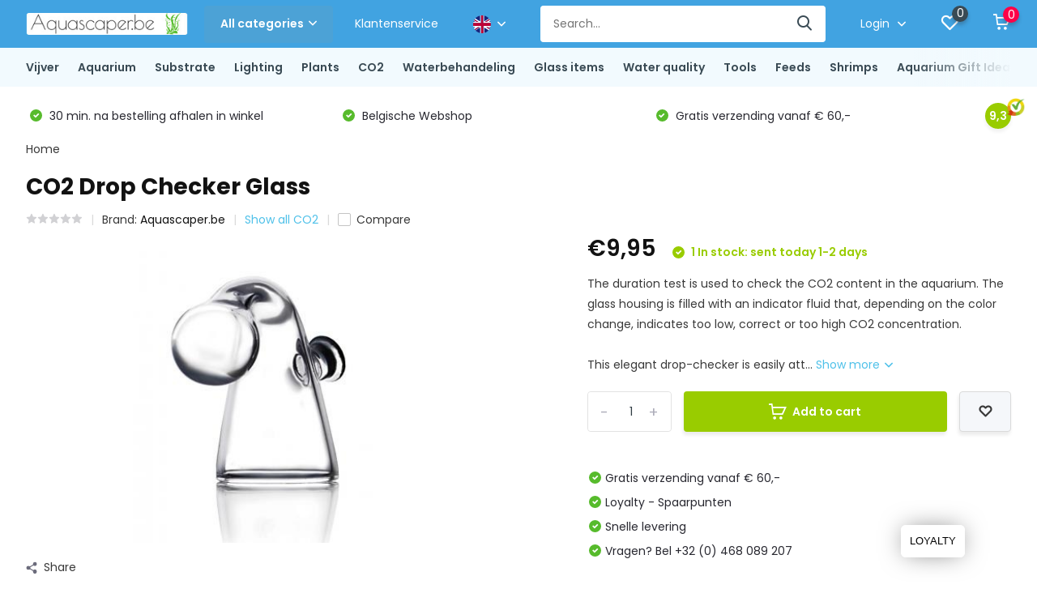

--- FILE ---
content_type: text/html;charset=utf-8
request_url: https://www.aquascaper.be/en/co2-drop-checker-glas-nano-copy.html
body_size: 44497
content:
<!doctype html>
<html lang="en" class="product-page enable-overflow">
	<head>
            <meta charset="utf-8"/>
<!-- [START] 'blocks/head.rain' -->
<!--

  (c) 2008-2026 Lightspeed Netherlands B.V.
  http://www.lightspeedhq.com
  Generated: 22-01-2026 @ 22:11:00

-->
<link rel="canonical" href="https://www.aquascaper.be/en/co2-drop-checker-glas-nano-copy.html"/>
<link rel="alternate" href="https://www.aquascaper.be/en/index.rss" type="application/rss+xml" title="New products"/>
<meta name="robots" content="noodp,noydir"/>
<meta name="google-site-verification" content="2FMbNbgGBxBlILtn-BmnIPb-Op8F6khk1RqIixUXQ7Q"/>
<meta property="og:url" content="https://www.aquascaper.be/en/co2-drop-checker-glas-nano-copy.html?source=facebook"/>
<meta property="og:site_name" content=""/>
<meta property="og:title" content="CO2 Drop Checker Glass Nano"/>
<meta property="og:description" content="The duration test is used to check the CO2 content in the aquarium. The glass housing is filled with an indicator fluid that, depending on the k"/>
<meta property="og:image" content="https://cdn.webshopapp.com/shops/307259/files/363716365/aquascaperbe-co2-drop-checker-glass.jpg"/>
<script>
<!-- Google Tag Manager -->
<script>(function(w,d,s,l,i){w[l]=w[l]||[];w[l].push({'gtm.start':
new Date().getTime(),event:'gtm.js'});var f=d.getElementsByTagName(s)[0],
j=d.createElement(s),dl=l!='dataLayer'?'&l='+l:'';j.async=true;j.src=
'https://www.googletagmanager.com/gtm.js?id='+i+dl;f.parentNode.insertBefore(j,f);
})(window,document,'script','dataLayer','GTM-PCC74D5');</script>
<!-- End Google Tag Manager -->
</script>
<!--[if lt IE 9]>
<script src="https://cdn.webshopapp.com/assets/html5shiv.js?2025-02-20"></script>
<![endif]-->
<!-- [END] 'blocks/head.rain' -->
		<meta http-equiv="x-ua-compatible" content="ie=edge">
		<title>CO2 Drop Checker Glass Nano - </title>
		<meta name="description" content="The duration test is used to check the CO2 content in the aquarium. The glass housing is filled with an indicator fluid that, depending on the k">
		<meta name="keywords" content="Aquascaper.be, CO2, Drop, Checker, Glass">
		<meta name="theme-color" content="#ffffff">
		<meta name="MobileOptimized" content="320">
		<meta name="HandheldFriendly" content="true">
		<meta name="viewport" content="width=device-width, initial-scale=1, initial-scale=1, minimum-scale=1, maximum-scale=1, user-scalable=no">
		<meta name="author" content="https://www.dmws.nl/">
		
		<link rel="preconnect" href="https://fonts.googleapis.com">
		<link rel="dns-prefetch" href="https://fonts.googleapis.com">
				<link rel="preconnect" href="//cdn.webshopapp.com/">
		<link rel="dns-prefetch" href="//cdn.webshopapp.com/">
    
    		<link rel="preload" href="https://fonts.googleapis.com/css?family=Poppins:300,400,500,600,700,800,900%7CPoppins:300,400,500,600,700,800,900&display=swap" as="style">
    <link rel="preload" href="https://cdn.webshopapp.com/shops/307259/themes/171530/assets/owl-carousel-min.css?2025121918021620210105160919" as="style">
    <link rel="preload" href="https://cdn.webshopapp.com/shops/307259/themes/171530/assets/fancybox.css?2025121918021620210105160919" as="style">
    <link rel="preload" href="https://cdn.webshopapp.com/shops/307259/themes/171530/assets/icomoon.css?2025121918021620210105160919" as="style">
    <link rel="preload" href="https://cdn.webshopapp.com/shops/307259/themes/171530/assets/compete.css?2025121918021620210105160919" as="style">
    <link rel="preload" href="https://cdn.webshopapp.com/shops/307259/themes/171530/assets/custom.css?2025121918021620210105160919" as="style">
    
    <link rel="preload" href="https://cdn.webshopapp.com/shops/307259/themes/171530/assets/jquery-3-4-1-min.js?2025121918021620210105160919" as="script">
    <link rel="preload" href="https://cdn.webshopapp.com/shops/307259/themes/171530/assets/jquery-ui.js?2025121918021620210105160919" as="script">
    <link rel="preload" href="https://cdn.webshopapp.com/shops/307259/themes/171530/assets/js-cookie-min.js?2025121918021620210105160919" as="script">
    <link rel="preload" href="https://cdn.webshopapp.com/shops/307259/themes/171530/assets/owl-carousel-min.js?2025121918021620210105160919" as="script">
    <link rel="preload" href="https://cdn.webshopapp.com/shops/307259/themes/171530/assets/fancybox.js?2025121918021620210105160919" as="script">
    <link rel="preload" href="https://cdn.webshopapp.com/shops/307259/themes/171530/assets/lazyload.js?2025121918021620210105160919" as="script">
    <link rel="preload" href="https://cdn.webshopapp.com/assets/gui.js?2025-02-20" as="script">
    <link rel="preload" href="https://cdn.webshopapp.com/shops/307259/themes/171530/assets/script.js?2025121918021620210105160919" as="script">
    <link rel="preload" href="https://cdn.webshopapp.com/shops/307259/themes/171530/assets/custom.js?2025121918021620210105160919" as="script">
        
    <link href="https://fonts.googleapis.com/css?family=Poppins:300,400,500,600,700,800,900%7CPoppins:300,400,500,600,700,800,900&display=swap" rel="stylesheet" type="text/css">
    <link rel="stylesheet" href="https://cdn.webshopapp.com/shops/307259/themes/171530/assets/owl-carousel-min.css?2025121918021620210105160919" type="text/css">
    <link rel="stylesheet" href="https://cdn.webshopapp.com/shops/307259/themes/171530/assets/fancybox.css?2025121918021620210105160919" type="text/css">
    <link rel="stylesheet" href="https://cdn.webshopapp.com/shops/307259/themes/171530/assets/icomoon.css?2025121918021620210105160919" type="text/css">
    <link rel="stylesheet" href="https://cdn.webshopapp.com/shops/307259/themes/171530/assets/compete.css?2025121918021620210105160919" type="text/css">
    <link rel="stylesheet" href="https://cdn.webshopapp.com/shops/307259/themes/171530/assets/custom.css?2025121918021620210105160919" type="text/css">
    
    <script src="https://cdn.webshopapp.com/shops/307259/themes/171530/assets/jquery-3-4-1-min.js?2025121918021620210105160919"></script>

		<link rel="icon" type="image/x-icon" href="https://cdn.webshopapp.com/shops/307259/themes/171530/assets/favicon.ico?2025121918021620210105160919">
		<link rel="apple-touch-icon" href="https://cdn.webshopapp.com/shops/307259/themes/171530/assets/favicon.ico?2025121918021620210105160919">
    
    <meta name="msapplication-config" content="https://cdn.webshopapp.com/shops/307259/themes/171530/assets/browserconfig.xml?2025121918021620210105160919">
<meta property="og:title" content="CO2 Drop Checker Glass Nano">
<meta property="og:type" content="website"> 
<meta property="og:site_name" content="">
<meta property="og:url" content="https://www.aquascaper.be/">
<meta property="og:image" content="https://cdn.webshopapp.com/shops/307259/files/363716365/1000x1000x2/aquascaperbe-co2-drop-checker-glass.jpg">
<meta name="twitter:title" content="CO2 Drop Checker Glass Nano">
<meta name="twitter:description" content="The duration test is used to check the CO2 content in the aquarium. The glass housing is filled with an indicator fluid that, depending on the k">
<meta name="twitter:site" content="">
<meta name="twitter:card" content="https://cdn.webshopapp.com/shops/307259/themes/171530/v/1266264/assets/logo.png?20220414174107">
<meta name="twitter:image" content="https://cdn.webshopapp.com/shops/307259/themes/171530/v/262519/assets/big-block-bg.jpg?20201006182835">
<script type="application/ld+json">
  [
        {
      "@context": "http://schema.org",
      "@type": "Product", 
      "name": "Aquascaper.be CO2 Drop Checker Glass",
      "url": "https://www.aquascaper.be/en/co2-drop-checker-glas-nano-copy.html",
      "brand": {
        "@type": "Brand",
        "name": "Aquascaper.be"
      },      "description": "The duration test is used to check the CO2 content in the aquarium. The glass housing is filled with an indicator fluid that, depending on the k",      "image": "https://cdn.webshopapp.com/shops/307259/files/363716365/300x250x2/aquascaperbe-co2-drop-checker-glass.jpg",            "mpn": "4537934022033",      "sku": "4537934022033",      "offers": {
        "@type": "Offer",
        "price": "9.95",        "url": "https://www.aquascaper.be/en/co2-drop-checker-glas-nano-copy.html",
        "priceValidUntil": "2027-01-22",
        "priceCurrency": "EUR",
          "availability": "https://schema.org/InStock",
          "inventoryLevel": "1"
              }
          },
        {
      "@context": "http://schema.org/",
      "@type": "Organization",
      "url": "https://www.aquascaper.be/",
      "name": "",
      "legalName": "",
      "description": "The duration test is used to check the CO2 content in the aquarium. The glass housing is filled with an indicator fluid that, depending on the k",
      "logo": "https://cdn.webshopapp.com/shops/307259/themes/171530/v/1266264/assets/logo.png?20220414174107",
      "image": "https://cdn.webshopapp.com/shops/307259/themes/171530/v/262519/assets/big-block-bg.jpg?20201006182835",
      "contactPoint": {
        "@type": "ContactPoint",
        "contactType": "Customer service",
        "telephone": "+32 (0)468 089 207"
      },
      "address": {
        "@type": "PostalAddress",
        "streetAddress": "Aarschotsesteenweg 662 - 3012 Wilsele",
        "addressLocality": "",
        "postalCode": "",
        "addressCountry": "EN"
      }
      ,
      "aggregateRating": {
          "@type": "AggregateRating",
          "bestRating": "10",          "worstRating": "1",
          "ratingValue": "9",          "reviewCount": "1",          "url":"https://www.kiyoh.com/reviews/1064266/Aquascaper"
      }
         
    },
    { 
      "@context": "http://schema.org", 
      "@type": "WebSite", 
      "url": "https://www.aquascaper.be/", 
      "name": "",
      "description": "The duration test is used to check the CO2 content in the aquarium. The glass housing is filled with an indicator fluid that, depending on the k",
      "author": [
        {
          "@type": "Organization",
          "url": "https://www.dmws.nl/",
          "name": "DMWS B.V.",
          "address": {
            "@type": "PostalAddress",
            "streetAddress": "Klokgebouw 195 (Strijp-S)",
            "addressLocality": "Eindhoven",
            "addressRegion": "NB",
            "postalCode": "5617 AB",
            "addressCountry": "NL"
          }
        }
      ]
    }
  ]
</script>    
	</head>
	<body>
    <ul class="hidden-data hidden"><li>307259</li><li>171530</li><li>nee</li><li>en</li><li>live</li><li>info//aquascaper/be</li><li>https://www.aquascaper.be/en/</li></ul><header id="top" class="scroll-active"><div class="top-wrap fixed default"><section class="main pos-r"><div class="container pos-r"><div class="d-flex align-center justify-between"><div class="d-flex align-center"><div id="mobile-menu-btn" class="d-none show-1000"><div class="hamburger"><span></span><span></span><span></span><span></span></div></div><a href="https://www.aquascaper.be/en/account/login/" class="hidden show-575-flex"><i class="icon-login"></i></a><div id="logo" class="d-flex align-center"><a href="https://www.aquascaper.be/en/" accesskey="h"><img class="hide-1000 desktop-logo" src="https://cdn.webshopapp.com/shops/307259/themes/171530/v/1266264/assets/logo.png?20220414174107" alt="" height="50" width="200" /><img class="d-none show-1000 mobile-logo" src="https://cdn.webshopapp.com/shops/307259/themes/171530/v/269913/assets/logo-mobile.png?20201010230239" alt="" height="50" width="200" /></a><div id="catbtn" class="hide-1000 btn-wrap"><a href="https://www.aquascaper.be/en/catalog/" class="btn">All categories <i class="icon-arrow-down"></i></a><div class="categorymenu"><div class="wrap d-flex"><ul class="maincategories"><li data-attribute="vijver"><a href="https://www.aquascaper.be/en/vijver/">Vijver <i class="icon-arrow-right"></i></a></li><li data-attribute="aquarium"><a href="https://www.aquascaper.be/en/aquarium/">Aquarium <i class="icon-arrow-right"></i></a></li><li data-attribute="substrate"><a href="https://www.aquascaper.be/en/substrate/">Substrate <i class="icon-arrow-right"></i></a></li><li data-attribute="lighting"><a href="https://www.aquascaper.be/en/lighting/">Lighting <i class="icon-arrow-right"></i></a></li><li data-attribute="plants"><a href="https://www.aquascaper.be/en/plants/">Plants <i class="icon-arrow-right"></i></a></li><li data-attribute="co2"><a href="https://www.aquascaper.be/en/co2/">CO2 <i class="icon-arrow-right"></i></a></li><li data-attribute="waterbehandeling"><a href="https://www.aquascaper.be/en/waterbehandeling/">Waterbehandeling <i class="icon-arrow-right"></i></a></li><li data-attribute="glass-items"><a href="https://www.aquascaper.be/en/glass-items/">Glass items <i class="icon-arrow-right"></i></a></li><li data-attribute="water-quality"><a href="https://www.aquascaper.be/en/water-quality/">Water quality <i class="icon-arrow-right"></i></a></li><li data-attribute="tools"><a href="https://www.aquascaper.be/en/tools/">Tools <i class="icon-arrow-right"></i></a></li><li data-attribute="feeds"><a href="https://www.aquascaper.be/en/feeds/">Feeds <i class="icon-arrow-right"></i></a></li><li data-attribute="shrimps"><a href="https://www.aquascaper.be/en/shrimps/">Shrimps <i class="icon-arrow-right"></i></a></li><li><a href="https://www.aquascaper.be/en/catalog/" class="more">View all categories</a></li></ul><div class="subcategories"><div class="wrapper" data-category="vijver"><h4>Vijver</h4><ul><li class="sub"><a href="https://www.aquascaper.be/en/vijver/vijverpompen/">Vijverpompen</a></li></ul><ul><li class="sub"><a href="https://www.aquascaper.be/en/vijver/pond-filter/">Pond filter</a></li></ul><ul><li class="sub"><a href="https://www.aquascaper.be/en/vijver/uvc-filters-vijver/">UVC Filters vijver</a></li></ul><ul><li class="sub"><a href="https://www.aquascaper.be/en/vijver/pond-aeration/">Pond aeration</a></li></ul><ul><li class="sub"><a href="https://www.aquascaper.be/en/vijver/pond-hoses-hose-clamps/">Pond hoses &amp; hose clamps</a></li></ul><ul><li class="sub"><a href="https://www.aquascaper.be/en/vijver/water-treatment/">Water treatment</a></li></ul><ul><li class="sub"><a href="https://www.aquascaper.be/en/vijver/vijver-skimmer/">Vijver Skimmer</a></li></ul><ul><li class="sub"><a href="https://www.aquascaper.be/en/vijver/pond-accessories/">Pond accessories</a></li></ul></div><div class="wrapper" data-category="aquarium"><h4>Aquarium</h4><ul><li class="sub"><a href="https://www.aquascaper.be/en/aquarium/instapset-optic-white/">Instapset Optic-White</a></li><ul><li><a href="https://www.aquascaper.be/en/aquarium/instapset-optic-white/sado-30p-l-30xb18xh24-cm/">Sado 30P (L 30xB18xH24 cm)</a></li><li><a href="https://www.aquascaper.be/en/aquarium/instapset-optic-white/sado-36p-l36xh22xb26-cm/">Sado 36P (L36xH22xB26 cm)</a></li><li><a href="https://www.aquascaper.be/en/aquarium/instapset-optic-white/sado-45p-l45xb27xh30-cm/">Sado 45P (L45xB27xH30 cm)</a></li><li><a href="https://www.aquascaper.be/en/aquarium/instapset-optic-white/sado-60p-l60xb30xh36-cm/">Sado 60P (L60xB30xH36 cm)</a></li></ul></ul><ul><li class="sub"><a href="https://www.aquascaper.be/en/aquarium/ada-cube-garden/">ADA Cube Garden</a></li><ul><li><a href="https://www.aquascaper.be/en/aquarium/ada-cube-garden/ada-cube-garden-rectangular/">ADA Cube Garden Rectangular</a></li><li><a href="https://www.aquascaper.be/en/aquarium/ada-cube-garden/ada-cube-garden-shallow/">ADA Cube Garden Shallow</a></li><li><a href="https://www.aquascaper.be/en/aquarium/ada-cube-garden/ada-cube-garden-cube/">ADA Cube Garden Cube</a></li></ul></ul><ul><li class="sub"><a href="https://www.aquascaper.be/en/aquarium/dennerle/">Dennerle</a></li><ul><li><a href="https://www.aquascaper.be/en/aquarium/dennerle/nano-cube/">Nano Cube</a></li><li><a href="https://www.aquascaper.be/en/aquarium/dennerle/nano-scapers-tank/">Nano Scaper&#039;s tank</a></li></ul></ul><ul><li class="sub"><a href="https://www.aquascaper.be/en/aquarium/oase/">OASE</a></li><ul><li><a href="https://www.aquascaper.be/en/aquarium/oase/scapersline-set/">ScapersLine Set</a></li><li><a href="https://www.aquascaper.be/en/aquarium/oase/scapersline-aquarium/">ScapersLine Aquarium</a></li><li><a href="https://www.aquascaper.be/en/aquarium/oase/stylline/">StylLine</a></li><li><a href="https://www.aquascaper.be/en/aquarium/oase/highline/">HighLine</a></li></ul></ul><ul><li class="sub"><a href="https://www.aquascaper.be/en/aquarium/ila-optic-white-glass-aquarium/">Ila Optic-White glass aquarium</a></li><ul><li><a href="https://www.aquascaper.be/en/aquarium/ila-optic-white-glass-aquarium/ila-optic-white-rectangular/">Ila Optic-White Rectangular</a></li><li><a href="https://www.aquascaper.be/en/aquarium/ila-optic-white-glass-aquarium/ila-optic-white-shallow/">Ila Optic-White Shallow</a></li><li><a href="https://www.aquascaper.be/en/aquarium/ila-optic-white-glass-aquarium/ila-optic-white-cube/">ILA Optic-White Cube</a></li><li><a href="https://www.aquascaper.be/en/aquarium/ila-optic-white-glass-aquarium/ila-custom-built-aquarium/">ILA Custom-Built Aquarium</a></li></ul></ul><ul><li class="sub"><a href="https://www.aquascaper.be/en/aquarium/stand/">Stand</a></li><ul><li><a href="https://www.aquascaper.be/en/aquarium/stand/aquascaper-wood/">Aquascaper Wood </a></li><li><a href="https://www.aquascaper.be/en/aquarium/stand/custom-built/">Custom-built</a></li><li><a href="https://www.aquascaper.be/en/aquarium/stand/ila-aluminium/">ILA Aluminium</a></li><li><a href="https://www.aquascaper.be/en/aquarium/stand/aquascaper-wooda/">Aquascaper WoodÂ </a></li></ul></ul><ul><li class="sub"><a href="https://www.aquascaper.be/en/aquarium/dooa-terrarium/">DOOA Terrarium</a></li><ul><li><a href="https://www.aquascaper.be/en/aquarium/dooa-terrarium/aquarium/">Aquarium</a></li><li><a href="https://www.aquascaper.be/en/aquarium/dooa-terrarium/terrarium/">Terrarium</a></li><li><a href="https://www.aquascaper.be/en/aquarium/dooa-terrarium/mist-generator/">Mist generator</a></li><li><a href="https://www.aquascaper.be/en/aquarium/dooa-terrarium/supplies/">Supplies</a></li></ul></ul><ul><li class="sub"><a href="https://www.aquascaper.be/en/aquarium/back-wall/">Back Wall</a></li><ul><li><a href="https://www.aquascaper.be/en/aquarium/back-wall/illuminated/">Illuminated</a></li><li><a href="https://www.aquascaper.be/en/aquarium/back-wall/neutral/">Neutral</a></li></ul></ul><ul><li class="sub"><a href="https://www.aquascaper.be/en/aquarium/wabi-kusa/">Wabi Kusa</a></li><ul><li><a href="https://www.aquascaper.be/en/aquarium/wabi-kusa/dooa-set-shizuku/">DOOA Set SHIZUKU</a></li></ul></ul><ul><li class="sub"><a href="https://www.aquascaper.be/en/aquarium/aquatlantis/">Aquatlantis</a></li><ul><li><a href="https://www.aquascaper.be/en/aquarium/aquatlantis/kubus-curve-essential/">KUBUS CURVE Essential</a></li></ul></ul><ul><li class="sub"><a href="https://www.aquascaper.be/en/aquarium/aquatlantis-13212388/">Aquatlantis</a></li><ul><li><a href="https://www.aquascaper.be/en/aquarium/aquatlantis-13212388/splendid-ultra/">Splendid Ultra</a></li><li><a href="https://www.aquascaper.be/en/aquarium/aquatlantis-13212388/volga/">Volga</a></li></ul></ul></div><div class="wrapper" data-category="substrate"><h4>Substrate</h4><ul><li class="sub"><a href="https://www.aquascaper.be/en/substrate/aquasoil/">Aquasoil</a></li><ul><li><a href="https://www.aquascaper.be/en/substrate/aquasoil/ada/">ADA</a></li><li><a href="https://www.aquascaper.be/en/substrate/aquasoil/jbl/">JBL</a></li><li><a href="https://www.aquascaper.be/en/substrate/aquasoil/dennerle/">Dennerle</a></li><li><a href="https://www.aquascaper.be/en/substrate/aquasoil/nature-soil/">Nature soil</a></li></ul></ul><ul><li class="sub"><a href="https://www.aquascaper.be/en/substrate/substrate-decorations/">Substrate decorations</a></li><ul><li><a href="https://www.aquascaper.be/en/substrate/substrate-decorations/sand/">Sand</a></li><li><a href="https://www.aquascaper.be/en/substrate/substrate-decorations/aqua-gravel/">Aqua gravel</a></li></ul></ul><ul><li class="sub"><a href="https://www.aquascaper.be/en/substrate/hardscape/">Hardscape</a></li><ul><li><a href="https://www.aquascaper.be/en/substrate/hardscape/wood/">Wood</a></li><li><a href="https://www.aquascaper.be/en/substrate/hardscape/stones/">Stones</a></li></ul></ul><ul><li class="sub"><a href="https://www.aquascaper.be/en/substrate/supplement-substrate/">Supplement substrate</a></li><ul><li><a href="https://www.aquascaper.be/en/substrate/supplement-substrate/substrate-tablets/">Substrate tablets</a></li><li><a href="https://www.aquascaper.be/en/substrate/supplement-substrate/nutrient-rich-substrate/">Nutrient-rich substrate</a></li></ul></ul></div><div class="wrapper" data-category="lighting"><h4>Lighting</h4><ul><li class="sub"><a href="https://www.aquascaper.be/en/lighting/led-lighting/">LED Lighting</a></li><ul><li><a href="https://www.aquascaper.be/en/lighting/led-lighting/twinstar-led/">TWINSTAR LED</a></li><li><a href="https://www.aquascaper.be/en/lighting/led-lighting/chihiros-led/">CHIHIROS LED</a></li><li><a href="https://www.aquascaper.be/en/lighting/led-lighting/ada-led/">ADA LED</a></li><li><a href="https://www.aquascaper.be/en/lighting/led-lighting/dooa-led/">DOOA LED</a></li><li><a href="https://www.aquascaper.be/en/lighting/led-lighting/kessil-led/">KESSIL LED</a></li><li><a href="https://www.aquascaper.be/en/lighting/led-lighting/jbl-led/">JBL LED</a></li><li><a href="https://www.aquascaper.be/en/lighting/led-lighting/onf-led/">ONF LED</a></li><li><a href="https://www.aquascaper.be/en/lighting/led-lighting/skylight-led-spot/">SkyLight LED SPOT</a></li><li><a href="https://www.aquascaper.be/en/lighting/led-lighting/dennerle/">Dennerle</a></li></ul></ul><ul><li class="sub"><a href="https://www.aquascaper.be/en/lighting/suspension-system/">Suspension system</a></li><ul><li><a href="https://www.aquascaper.be/en/lighting/suspension-system/arm/">Arm</a></li><li><a href="https://www.aquascaper.be/en/lighting/suspension-system/ceiling/">Ceiling</a></li><li><a href="https://www.aquascaper.be/en/lighting/suspension-system/around/">Around</a></li></ul></ul></div><div class="wrapper" data-category="plants"><h4>Plants</h4><ul><li class="sub"><a href="https://www.aquascaper.be/en/plants/category/">Category </a></li><ul><li><a href="https://www.aquascaper.be/en/plants/category/easy-category/">Easy category</a></li><li><a href="https://www.aquascaper.be/en/plants/category/medium-category/">Medium category</a></li><li><a href="https://www.aquascaper.be/en/plants/category/advanced-aquarium-plants-category/">Advanced aquarium plants category</a></li></ul></ul><ul><li class="sub"><a href="https://www.aquascaper.be/en/plants/cultivation-form/">Cultivation Form</a></li><ul><li><a href="https://www.aquascaper.be/en/plants/cultivation-form/in-vitro/">In-vitro</a></li><li><a href="https://www.aquascaper.be/en/plants/cultivation-form/blister-easy/">Blister (easy)</a></li><li><a href="https://www.aquascaper.be/en/plants/cultivation-form/pot/">Pot</a></li><li><a href="https://www.aquascaper.be/en/plants/cultivation-form/xl-pot/">XL Pot</a></li><li><a href="https://www.aquascaper.be/en/plants/cultivation-form/portions/">Portions</a></li><li><a href="https://www.aquascaper.be/en/plants/cultivation-form/plant-on-decor-for-aquascaping/">Plant on decor for aquascaping</a></li></ul></ul><ul><li class="sub"><a href="https://www.aquascaper.be/en/plants/plant-packages/">Plant packages</a></li><ul><li><a href="https://www.aquascaper.be/en/plants/plant-packages/12-x-in-vitro/">12 x In-vitro</a></li><li><a href="https://www.aquascaper.be/en/plants/plant-packages/dutch-style-aquascaping-bundle/">&#039;Dutch-Style&#039; aquascaping bundle</a></li><li><a href="https://www.aquascaper.be/en/plants/plant-packages/classic-nature-aquarium-style-bundle/">Classic Nature Aquarium Style bundle</a></li><li><a href="https://www.aquascaper.be/en/plants/plant-packages/cryptocoryne-mix/">Cryptocoryne Mix</a></li><li><a href="https://www.aquascaper.be/en/plants/plant-packages/echinodorus-sword-plants-aquarium-plant-mix-for-aq/">Echinodorus (sword plants) Aquarium plant mix for Aquascaping</a></li><li><a href="https://www.aquascaper.be/en/plants/plant-packages/cold-water-mix-plants/">Cold Water Mix Plants</a></li><li><a href="https://www.aquascaper.be/en/plants/plant-packages/jungle-aquascapeplant-mix/">Jungle Aquascapeplant mix</a></li></ul></ul><ul><li class="sub"><a href="https://www.aquascaper.be/en/plants/categorya/">CategoryÂ </a></li><ul><li><a href="https://www.aquascaper.be/en/plants/categorya/easy-category/">Easy category</a></li><li><a href="https://www.aquascaper.be/en/plants/categorya/medium-category/">Medium category</a></li><li><a href="https://www.aquascaper.be/en/plants/categorya/advanced-aquarium-plants-category/">Advanced aquarium plants category</a></li></ul></ul></div><div class="wrapper" data-category="co2"><h4>CO2</h4><ul><li class="sub"><a href="https://www.aquascaper.be/en/co2/co2-pressure-regulator/">CO2 Pressure regulator</a></li><ul><li><a href="https://www.aquascaper.be/en/co2/co2-pressure-regulator/standard-pressure-regulator/">Standard Pressure Regulator</a></li><li><a href="https://www.aquascaper.be/en/co2/co2-pressure-regulator/dual-stage-co2-pressure-regulator/">Dual stage CO2 pressure regulator</a></li><li><a href="https://www.aquascaper.be/en/co2/co2-pressure-regulator/extendable-co2-pressure-regulator-dual-stage/">Extendable CO2 pressure regulator (dual stage)</a></li></ul></ul><ul><li class="sub"><a href="https://www.aquascaper.be/en/co2/co2-bottle/">CO2 Bottle</a></li><ul><li><a href="https://www.aquascaper.be/en/co2/co2-bottle/disposable-bottle/">Disposable bottle</a></li><li><a href="https://www.aquascaper.be/en/co2/co2-bottle/refillable/">Refillable</a></li><li><a href="https://www.aquascaper.be/en/co2/co2-bottle/co2-bottle-filling/">CO2 Bottle filling</a></li></ul></ul><ul><li class="sub"><a href="https://www.aquascaper.be/en/co2/sets-systems-kits/">Sets &amp; systems &amp; kits</a></li><ul><li><a href="https://www.aquascaper.be/en/co2/sets-systems-kits/easy-set/">Easy set</a></li><li><a href="https://www.aquascaper.be/en/co2/sets-systems-kits/medium-set/">Medium set</a></li><li><a href="https://www.aquascaper.be/en/co2/sets-systems-kits/advanced-set/">Advanced Set</a></li><li><a href="https://www.aquascaper.be/en/co2/sets-systems-kits/set-with-ph-control/">Set with pH control.</a></li></ul></ul><ul><li class="sub"><a href="https://www.aquascaper.be/en/co2/aquarium-co2-diffuser-co2-atomiser-for-aquascaping/">Aquarium CO2 Diffuser &amp; CO2 atomiser for aquascaping</a></li><ul><li><a href="https://www.aquascaper.be/en/co2/aquarium-co2-diffuser-co2-atomiser-for-aquascaping/atomiser/">Atomiser</a></li><li><a href="https://www.aquascaper.be/en/co2/aquarium-co2-diffuser-co2-atomiser-for-aquascaping/diffuser/">Diffuser</a></li><li><a href="https://www.aquascaper.be/en/co2/aquarium-co2-diffuser-co2-atomiser-for-aquascaping/co2-reactor/">CO2 Reactor</a></li></ul></ul><ul><li class="sub"><a href="https://www.aquascaper.be/en/co2/supplies/">Supplies</a></li><ul><li><a href="https://www.aquascaper.be/en/co2/supplies/solenoid-valve/">Solenoid Valve</a></li><li><a href="https://www.aquascaper.be/en/co2/supplies/bubble-counter/">Bubble counter</a></li><li><a href="https://www.aquascaper.be/en/co2/supplies/miscellania/">Miscellania</a></li><li><a href="https://www.aquascaper.be/en/co2/supplies/drop-checker/">Drop checker</a></li></ul></ul></div><div class="wrapper" data-category="waterbehandeling"><h4>Waterbehandeling</h4><ul><li class="sub"><a href="https://www.aquascaper.be/en/waterbehandeling/powder-form/">Powder form</a></li><ul><li><a href="https://www.aquascaper.be/en/waterbehandeling/powder-form/iron-fe/">Iron - Fe</a></li><li><a href="https://www.aquascaper.be/en/waterbehandeling/powder-form/trace-elements/">Trace elements</a></li><li><a href="https://www.aquascaper.be/en/waterbehandeling/powder-form/potassium-nitrate-kno3/">Potassium Nitrate - KNO3</a></li><li><a href="https://www.aquascaper.be/en/waterbehandeling/powder-form/potassium-sulphate-k2s04/">Potassium sulphate - K2S04</a></li><li><a href="https://www.aquascaper.be/en/waterbehandeling/powder-form/potassium-phosphate-kh2po4/">Potassium phosphate - KH2PO4</a></li><li><a href="https://www.aquascaper.be/en/waterbehandeling/powder-form/magnesium-sulphate-mgso4/">Magnesium sulphate – MGSO4</a></li><li><a href="https://www.aquascaper.be/en/waterbehandeling/powder-form/calcium-sulphate-caso4/">Calcium Sulphate - CaSO4</a></li><li><a href="https://www.aquascaper.be/en/waterbehandeling/powder-form/potassium-sorbate-e202/">Potassium sorbate E202</a></li><li><a href="https://www.aquascaper.be/en/waterbehandeling/powder-form/diy-estimative-index-kit/">DIY Estimative index kit</a></li><li><a href="https://www.aquascaper.be/en/waterbehandeling/powder-form/" class="more">View all</a></li></ul></ul><ul><li class="sub"><a href="https://www.aquascaper.be/en/waterbehandeling/liquid/">Liquid</a></li><ul><li><a href="https://www.aquascaper.be/en/waterbehandeling/liquid/ada/">ADA</a></li><li><a href="https://www.aquascaper.be/en/waterbehandeling/liquid/seachem/">Seachem</a></li><li><a href="https://www.aquascaper.be/en/waterbehandeling/liquid/aquascaperbe/">Aquascaper.be</a></li><li><a href="https://www.aquascaper.be/en/waterbehandeling/liquid/lazy-one-all-in-one/">Lazy one - all-in-one</a></li><li><a href="https://www.aquascaper.be/en/waterbehandeling/liquid/doping-estimative-index/">Doping - estimative index</a></li><li><a href="https://www.aquascaper.be/en/waterbehandeling/liquid/professional-one-pps-pro/">Professional one, PPS-pro</a></li><li><a href="https://www.aquascaper.be/en/waterbehandeling/liquid/2hr-aquarist/">2Hr Aquarist</a></li><li><a href="https://www.aquascaper.be/en/waterbehandeling/liquid/masterline/">MasterLine</a></li><li><a href="https://www.aquascaper.be/en/waterbehandeling/liquid/tropica/">Tropica</a></li><li><a href="https://www.aquascaper.be/en/waterbehandeling/liquid/" class="more">View all</a></li></ul></ul><ul><li class="sub"><a href="https://www.aquascaper.be/en/waterbehandeling/substrate-tablets/">Substrate  tablets</a></li></ul></div><div class="wrapper" data-category="glass-items"><h4>Glass items</h4><ul><li class="sub"><a href="https://www.aquascaper.be/en/glass-items/lily-pipe/">Lily pipe</a></li><ul><li><a href="https://www.aquascaper.be/en/glass-items/lily-pipe/inflow/">Inflow</a></li><li><a href="https://www.aquascaper.be/en/glass-items/lily-pipe/outflow/">Outflow</a></li><li><a href="https://www.aquascaper.be/en/glass-items/lily-pipe/set/">Set</a></li></ul></ul><ul><li class="sub"><a href="https://www.aquascaper.be/en/glass-items/metal-pipe/">Metal pipe</a></li><ul><li><a href="https://www.aquascaper.be/en/glass-items/metal-pipe/inflow/">Inflow</a></li><li><a href="https://www.aquascaper.be/en/glass-items/metal-pipe/outflow/">Outflow</a></li><li><a href="https://www.aquascaper.be/en/glass-items/metal-pipe/set/">Set</a></li></ul></ul><ul><li class="sub"><a href="https://www.aquascaper.be/en/glass-items/parts/">Parts</a></li><ul><li><a href="https://www.aquascaper.be/en/glass-items/parts/diffuser/">Diffuser</a></li><li><a href="https://www.aquascaper.be/en/glass-items/parts/bubble-counter/">Bubble counter</a></li><li><a href="https://www.aquascaper.be/en/glass-items/parts/drop-checker/">Drop checker</a></li><li><a href="https://www.aquascaper.be/en/glass-items/parts/thermometer/">Thermometer</a></li><li><a href="https://www.aquascaper.be/en/glass-items/parts/supplies/">Supplies</a></li></ul></ul></div><div class="wrapper" data-category="water-quality"><h4>Water quality</h4><ul><li class="sub"><a href="https://www.aquascaper.be/en/water-quality/filters-circulation/">Filters &amp; circulation</a></li><ul><li><a href="https://www.aquascaper.be/en/water-quality/filters-circulation/filters/">Filters</a></li><li><a href="https://www.aquascaper.be/en/water-quality/filters-circulation/filter-medium/">Filter medium</a></li><li><a href="https://www.aquascaper.be/en/water-quality/filters-circulation/skimmer/">Skimmer</a></li><li><a href="https://www.aquascaper.be/en/water-quality/filters-circulation/air-pump/">Air pump</a></li><li><a href="https://www.aquascaper.be/en/water-quality/filters-circulation/submersible-water-pump/">Submersible water pump</a></li><li><a href="https://www.aquascaper.be/en/water-quality/filters-circulation/heating/">Heating</a></li><li><a href="https://www.aquascaper.be/en/water-quality/filters-circulation/cooler/">Cooler</a></li><li><a href="https://www.aquascaper.be/en/water-quality/filters-circulation/stromingspomp-circulatiepomp-wavemaker/">Stromingspomp / circulatiepomp / wavemaker</a></li></ul></ul><ul><li class="sub"><a href="https://www.aquascaper.be/en/water-quality/testing-water/">Testing water</a></li><ul><li><a href="https://www.aquascaper.be/en/water-quality/testing-water/drop-test/">Drop test</a></li><li><a href="https://www.aquascaper.be/en/water-quality/testing-water/refill-pack/">Refill pack</a></li><li><a href="https://www.aquascaper.be/en/water-quality/testing-water/drop-test-case/">Drop test Case</a></li><li><a href="https://www.aquascaper.be/en/water-quality/testing-water/aquarium-test-strips/">Aquarium Test Strips</a></li></ul></ul><ul><li class="sub"><a href="https://www.aquascaper.be/en/water-quality/steriliser/">steriliser</a></li><ul><li><a href="https://www.aquascaper.be/en/water-quality/steriliser/oxidator/">Oxidator</a></li><li><a href="https://www.aquascaper.be/en/water-quality/steriliser/steriliser/">steriliser</a></li><li><a href="https://www.aquascaper.be/en/water-quality/steriliser/uv/">UV</a></li></ul></ul><ul><li class="sub"><a href="https://www.aquascaper.be/en/water-quality/pure-water/">Pure water</a></li><ul><li><a href="https://www.aquascaper.be/en/water-quality/pure-water/ion-exchanger-cation-anion-exchanger/">Ion exchanger - cation anion exchanger</a></li><li><a href="https://www.aquascaper.be/en/water-quality/pure-water/perfect-water/">Perfect Water</a></li><li><a href="https://www.aquascaper.be/en/water-quality/pure-water/enhancers/">Enhancers</a></li><li><a href="https://www.aquascaper.be/en/water-quality/pure-water/auto-dosing-system/">Auto dosing system</a></li><li><a href="https://www.aquascaper.be/en/water-quality/pure-water/osmose-ro-toestellen/">Osmose - RO toestellen</a></li></ul></ul></div><div class="wrapper" data-category="tools"><h4>Tools</h4><ul><li class="sub"><a href="https://www.aquascaper.be/en/tools/cleaning/">Cleaning</a></li></ul><ul><li class="sub"><a href="https://www.aquascaper.be/en/tools/tweezers/">Tweezers</a></li></ul><ul><li class="sub"><a href="https://www.aquascaper.be/en/tools/scissors/">Scissors</a></li></ul><ul><li class="sub"><a href="https://www.aquascaper.be/en/tools/fish-nets/">Fish nets</a></li></ul><ul><li class="sub"><a href="https://www.aquascaper.be/en/tools/adhesives-and-accessories/">Adhesives and Accessories</a></li></ul></div><div class="wrapper" data-category="feeds"><h4>Feeds</h4><ul><li class="sub"><a href="https://www.aquascaper.be/en/feeds/dr-bassleer-biofish-food/">Dr. Bassleer Biofish Food</a></li><ul><li><a href="https://www.aquascaper.be/en/feeds/dr-bassleer-biofish-food/per-type/">Per type</a></li><li><a href="https://www.aquascaper.be/en/feeds/dr-bassleer-biofish-food/community-aquarium/">Community aquarium</a></li><li><a href="https://www.aquascaper.be/en/feeds/dr-bassleer-biofish-food/discus/">Discus</a></li><li><a href="https://www.aquascaper.be/en/feeds/dr-bassleer-biofish-food/viviparous/">Viviparous</a></li><li><a href="https://www.aquascaper.be/en/feeds/dr-bassleer-biofish-food/angelfish/">Angelfish</a></li><li><a href="https://www.aquascaper.be/en/feeds/dr-bassleer-biofish-food/goldfish-and-veiltails/">Goldfish and Veiltails</a></li><li><a href="https://www.aquascaper.be/en/feeds/dr-bassleer-biofish-food/malawi-tanganyika/">Malawi - Tanganyika</a></li><li><a href="https://www.aquascaper.be/en/feeds/dr-bassleer-biofish-food/shrimp/">Shrimp</a></li><li><a href="https://www.aquascaper.be/en/feeds/dr-bassleer-biofish-food/fighting-fish/">Fighting Fish</a></li></ul></ul><ul><li class="sub"><a href="https://www.aquascaper.be/en/feeds/garnalenvoer/">Garnalenvoer</a></li><ul><li><a href="https://www.aquascaper.be/en/feeds/garnalenvoer/dennerle/">Dennerle</a></li><li><a href="https://www.aquascaper.be/en/feeds/garnalenvoer/glasgarten/">GlasGarten</a></li></ul></ul><ul><li class="sub"><a href="https://www.aquascaper.be/en/feeds/levend-voer/">Levend voer</a></li></ul><ul><li class="sub"><a href="https://www.aquascaper.be/en/feeds/growing-artemia/">Growing Artemia</a></li></ul><ul><li class="sub"><a href="https://www.aquascaper.be/en/feeds/diepvries-voer/">Diepvries voer</a></li></ul><ul><li class="sub"><a href="https://www.aquascaper.be/en/feeds/medicijnen/">Medicijnen</a></li></ul><ul><li class="sub"><a href="https://www.aquascaper.be/en/feeds/sera/">Sera</a></li></ul></div><div class="wrapper" data-category="shrimps"><h4>Shrimps</h4><ul><li class="sub"><a href="https://www.aquascaper.be/en/shrimps/neocaridina/">Neocaridina</a></li></ul><ul><li class="sub"><a href="https://www.aquascaper.be/en/shrimps/caridina/">Caridina</a></li></ul><ul><li class="sub"><a href="https://www.aquascaper.be/en/shrimps/amano-garnalen-caridina-multidentata/">Amano garnalen - Caridina multidentata</a></li></ul></div><div class="wrapper" data-category="aquarium-gift-ideas"><h4>Aquarium Gift Ideas</h4><ul><li class="sub"><a href="https://www.aquascaper.be/en/aquarium-gift-ideas/book/">Book</a></li></ul><ul><li class="sub"><a href="https://www.aquascaper.be/en/aquarium-gift-ideas/calendar/">Calendar</a></li></ul><ul><li class="sub"><a href="https://www.aquascaper.be/en/aquarium-gift-ideas/cadeaubon/">Cadeaubon</a></li></ul></div></div></div></div></div></div></div><div class="d-flex align-center justify-end top-nav"><a href="/service/shipping-returns/" class="hide-1000">Klantenservice</a><div class="lang with-drop list hide-768"><div class="current"><img class="lazy" src="https://cdn.webshopapp.com/shops/307259/themes/171530/assets/lazy-preload.jpg?2025121918021620210105160919" data-src="https://cdn.webshopapp.com/shops/307259/themes/171530/assets/flag-en.svg?2025121918021620210105160919" alt="English" width="22" height="22"><span><i class="icon-arrow-down"></i></span></div><div class="dropdown"><ul><li><a title="Nederlands" lang="nl" href="https://www.aquascaper.be/nl/go/product/120202951"><img class="lazy" src="https://cdn.webshopapp.com/shops/307259/themes/171530/assets/lazy-preload.jpg?2025121918021620210105160919" data-src="https://cdn.webshopapp.com/shops/307259/themes/171530/assets/flag-nl.svg?2025121918021620210105160919" alt="Nederlands" width="18" height="18"><span>Nederlands</span></a></li><li><a title="English" lang="en" href="https://www.aquascaper.be/en/go/product/120202951"><img class="lazy" src="https://cdn.webshopapp.com/shops/307259/themes/171530/assets/lazy-preload.jpg?2025121918021620210105160919" data-src="https://cdn.webshopapp.com/shops/307259/themes/171530/assets/flag-en.svg?2025121918021620210105160919" alt="English" width="18" height="18"><span>English</span></a></li><li><a title="Français" lang="fr" href="https://www.aquascaper.be/fr/go/product/120202951"><img class="lazy" src="https://cdn.webshopapp.com/shops/307259/themes/171530/assets/lazy-preload.jpg?2025121918021620210105160919" data-src="https://cdn.webshopapp.com/shops/307259/themes/171530/assets/flag-fr.svg?2025121918021620210105160919" alt="Français" width="18" height="18"><span>Français</span></a></li></ul></div></div><div id="showSearch" class="hide-575"><input type="search" value="" placeholder="Search..."><button type="submit" title="Search" disabled="disabled"><i class="icon-search"></i></button></div><div class="login with-drop hide-575"><a href="https://www.aquascaper.be/en/account/login/"><span>Login <i class="icon-arrow-down"></i></span></a><div class="dropdown"><form method="post" id="formLogin" action="https://www.aquascaper.be/en/account/loginPost/?return=https://www.aquascaper.be/en/co2-drop-checker-glas-nano-copy.html"><h3>Login</h3><p>Make ordering even easier!</p><div><label for="formLoginEmail">Email address<span class="c-negatives">*</span></label><input type="email" id="formLoginEmail" name="email" placeholder="Email address" autocomplete='email' tabindex=1 required></div><div><label for="formLoginPassword">Password</label><a href="https://www.aquascaper.be/en/account/password/" class="forgot" tabindex=6>Forgot your password?</a><input type="password" id="formLoginPassword" name="password" placeholder="Password" autocomplete="current-password" tabindex=2 required></div><div><input type="hidden" name="key" value="1f5c7db94af9d36e94422eb410428882" /><input type="hidden" name="type" value="login" /><button type="submit" onclick="$('#formLogin').submit(); return false;" class="btn" tabindex=3>Login</button></div></form><div><p class="register">No account yet? <a href="https://www.aquascaper.be/en/account/register/" tabindex=5>Create an account</a></p></div></div></div><div class="favorites"><a href="https://www.aquascaper.be/en/account/wishlist/" class="count"><span class="items" data-wishlist-items="">0</span><i class="icon-wishlist"></i></a></div><div class="cart with-drop"><a href="https://www.aquascaper.be/en/cart/" class="count"><span>0</span><i class="icon-cart"></i></a><div class="dropdown"><h3>Cart</h3><i class="icon-close hidden show-575"></i><p>Your cart is empty</p></div></div></div></div></div><div class="search-autocomplete"><div id="searchExpanded"><div class="container pos-r d-flex align-center"><form action="https://www.aquascaper.be/en/search/" method="get" id="formSearch"  class="search-form d-flex align-center"  data-search-type="desktop"><span onclick="$(this).closest('form').submit();" title="Search" class="search-icon"><i class="icon-search"></i></span><input type="text" name="q" autocomplete="off"  value="" placeholder="Search" class="standard-input" data-input="desktop"/></form><div class="close hide-575">Close</div></div><div class="overlay hide-575"></div></div><div class="container pos-r"><div id="searchResults" class="results-wrap with-filter with-cats" data-search-type="desktop"><div class="close"><i class="icon-close"></i></div><h4>Categories</h4><div class="categories hidden"><ul class="d-flex"></ul></div><div class="d-flex justify-between"><div class="filter-scroll-wrap"><div class="filter-scroll"><div class="subtitle title-font">Filters</div><form data-search-type="desktop"><div class="filter-boxes"><div class="filter-wrap sort"><select name="sort" class="custom-select"></select></div></div><div class="filter-boxes custom-filters"></div></form></div></div><ul class="search-products products-livesearch"></ul></div><div class="more"><a href="#" class="btn accent">View all results <span>(0)</span></a></div></div></div></div></section><section id="menu" class="hide-1000 megamenu"><div class="container"><nav class="menu"><ul class="d-flex align-center"><li class="item has-children"><a class="itemLink" href="https://www.aquascaper.be/en/vijver/" title="Vijver">Vijver</a><ul class="subnav"><li class="subitem"><a class="subitemLink " href="https://www.aquascaper.be/en/vijver/vijverpompen/" title="Vijverpompen">Vijverpompen</a></li><li class="subitem"><a class="subitemLink " href="https://www.aquascaper.be/en/vijver/pond-filter/" title="Pond filter">Pond filter</a></li><li class="subitem"><a class="subitemLink " href="https://www.aquascaper.be/en/vijver/uvc-filters-vijver/" title="UVC Filters vijver">UVC Filters vijver</a></li><li class="subitem"><a class="subitemLink " href="https://www.aquascaper.be/en/vijver/pond-aeration/" title="Pond aeration">Pond aeration</a></li><li class="subitem"><a class="subitemLink " href="https://www.aquascaper.be/en/vijver/pond-hoses-hose-clamps/" title="Pond hoses &amp; hose clamps">Pond hoses &amp; hose clamps</a></li><li class="subitem"><a class="subitemLink " href="https://www.aquascaper.be/en/vijver/water-treatment/" title="Water treatment">Water treatment</a></li><li class="subitem"><a class="subitemLink " href="https://www.aquascaper.be/en/vijver/vijver-skimmer/" title="Vijver Skimmer">Vijver Skimmer</a></li><li class="subitem"><a class="subitemLink " href="https://www.aquascaper.be/en/vijver/pond-accessories/" title="Pond accessories">Pond accessories</a></li></ul></li><li class="item has-children"><a class="itemLink" href="https://www.aquascaper.be/en/aquarium/" title="Aquarium">Aquarium</a><ul class="subnav"><li class="subitem has-children"><a class="subitemLink " href="https://www.aquascaper.be/en/aquarium/instapset-optic-white/" title="Instapset Optic-White">Instapset Optic-White</a><ul class="subsubnav"><li class="subitem"><a class="subitemLink" href="https://www.aquascaper.be/en/aquarium/instapset-optic-white/sado-30p-l-30xb18xh24-cm/" title="Sado 30P (L 30xB18xH24 cm)">Sado 30P (L 30xB18xH24 cm)</a></li><li class="subitem"><a class="subitemLink" href="https://www.aquascaper.be/en/aquarium/instapset-optic-white/sado-36p-l36xh22xb26-cm/" title="Sado 36P (L36xH22xB26 cm)">Sado 36P (L36xH22xB26 cm)</a></li><li class="subitem"><a class="subitemLink" href="https://www.aquascaper.be/en/aquarium/instapset-optic-white/sado-45p-l45xb27xh30-cm/" title="Sado 45P (L45xB27xH30 cm)">Sado 45P (L45xB27xH30 cm)</a></li><li class="subitem"><a class="subitemLink" href="https://www.aquascaper.be/en/aquarium/instapset-optic-white/sado-60p-l60xb30xh36-cm/" title="Sado 60P (L60xB30xH36 cm)">Sado 60P (L60xB30xH36 cm)</a></li></ul></li><li class="subitem has-children"><a class="subitemLink " href="https://www.aquascaper.be/en/aquarium/ada-cube-garden/" title="ADA Cube Garden">ADA Cube Garden</a><ul class="subsubnav"><li class="subitem"><a class="subitemLink" href="https://www.aquascaper.be/en/aquarium/ada-cube-garden/ada-cube-garden-rectangular/" title="ADA Cube Garden Rectangular">ADA Cube Garden Rectangular</a></li><li class="subitem"><a class="subitemLink" href="https://www.aquascaper.be/en/aquarium/ada-cube-garden/ada-cube-garden-shallow/" title="ADA Cube Garden Shallow">ADA Cube Garden Shallow</a></li><li class="subitem"><a class="subitemLink" href="https://www.aquascaper.be/en/aquarium/ada-cube-garden/ada-cube-garden-cube/" title="ADA Cube Garden Cube">ADA Cube Garden Cube</a></li></ul></li><li class="subitem has-children"><a class="subitemLink " href="https://www.aquascaper.be/en/aquarium/dennerle/" title="Dennerle">Dennerle</a><ul class="subsubnav"><li class="subitem"><a class="subitemLink" href="https://www.aquascaper.be/en/aquarium/dennerle/nano-cube/" title="Nano Cube">Nano Cube</a></li><li class="subitem"><a class="subitemLink" href="https://www.aquascaper.be/en/aquarium/dennerle/nano-scapers-tank/" title="Nano Scaper&#039;s tank">Nano Scaper&#039;s tank</a></li></ul></li><li class="subitem has-children"><a class="subitemLink " href="https://www.aquascaper.be/en/aquarium/oase/" title="OASE">OASE</a><ul class="subsubnav"><li class="subitem"><a class="subitemLink" href="https://www.aquascaper.be/en/aquarium/oase/scapersline-set/" title="ScapersLine Set">ScapersLine Set</a></li><li class="subitem"><a class="subitemLink" href="https://www.aquascaper.be/en/aquarium/oase/scapersline-aquarium/" title="ScapersLine Aquarium">ScapersLine Aquarium</a></li><li class="subitem"><a class="subitemLink" href="https://www.aquascaper.be/en/aquarium/oase/stylline/" title="StylLine">StylLine</a></li><li class="subitem"><a class="subitemLink" href="https://www.aquascaper.be/en/aquarium/oase/highline/" title="HighLine">HighLine</a></li></ul></li><li class="subitem has-children"><a class="subitemLink " href="https://www.aquascaper.be/en/aquarium/ila-optic-white-glass-aquarium/" title="Ila Optic-White glass aquarium">Ila Optic-White glass aquarium</a><ul class="subsubnav"><li class="subitem"><a class="subitemLink" href="https://www.aquascaper.be/en/aquarium/ila-optic-white-glass-aquarium/ila-optic-white-rectangular/" title="Ila Optic-White Rectangular">Ila Optic-White Rectangular</a></li><li class="subitem"><a class="subitemLink" href="https://www.aquascaper.be/en/aquarium/ila-optic-white-glass-aquarium/ila-optic-white-shallow/" title="Ila Optic-White Shallow">Ila Optic-White Shallow</a></li><li class="subitem"><a class="subitemLink" href="https://www.aquascaper.be/en/aquarium/ila-optic-white-glass-aquarium/ila-optic-white-cube/" title="ILA Optic-White Cube">ILA Optic-White Cube</a></li><li class="subitem"><a class="subitemLink" href="https://www.aquascaper.be/en/aquarium/ila-optic-white-glass-aquarium/ila-custom-built-aquarium/" title="ILA Custom-Built Aquarium">ILA Custom-Built Aquarium</a></li></ul></li><li class="subitem has-children"><a class="subitemLink " href="https://www.aquascaper.be/en/aquarium/stand/" title="Stand">Stand</a><ul class="subsubnav"><li class="subitem"><a class="subitemLink" href="https://www.aquascaper.be/en/aquarium/stand/aquascaper-wood/" title="Aquascaper Wood ">Aquascaper Wood </a></li><li class="subitem"><a class="subitemLink" href="https://www.aquascaper.be/en/aquarium/stand/custom-built/" title="Custom-built">Custom-built</a></li><li class="subitem"><a class="subitemLink" href="https://www.aquascaper.be/en/aquarium/stand/ila-aluminium/" title="ILA Aluminium">ILA Aluminium</a></li><li class="subitem"><a class="subitemLink" href="https://www.aquascaper.be/en/aquarium/stand/aquascaper-wooda/" title="Aquascaper WoodÂ ">Aquascaper WoodÂ </a></li></ul></li><li class="subitem has-children"><a class="subitemLink " href="https://www.aquascaper.be/en/aquarium/dooa-terrarium/" title="DOOA Terrarium">DOOA Terrarium</a><ul class="subsubnav"><li class="subitem"><a class="subitemLink" href="https://www.aquascaper.be/en/aquarium/dooa-terrarium/aquarium/" title="Aquarium">Aquarium</a></li><li class="subitem"><a class="subitemLink" href="https://www.aquascaper.be/en/aquarium/dooa-terrarium/terrarium/" title="Terrarium">Terrarium</a></li><li class="subitem"><a class="subitemLink" href="https://www.aquascaper.be/en/aquarium/dooa-terrarium/mist-generator/" title="Mist generator">Mist generator</a></li><li class="subitem"><a class="subitemLink" href="https://www.aquascaper.be/en/aquarium/dooa-terrarium/supplies/" title="Supplies">Supplies</a></li></ul></li><li class="subitem has-children"><a class="subitemLink " href="https://www.aquascaper.be/en/aquarium/back-wall/" title="Back Wall">Back Wall</a><ul class="subsubnav"><li class="subitem"><a class="subitemLink" href="https://www.aquascaper.be/en/aquarium/back-wall/illuminated/" title="Illuminated">Illuminated</a></li><li class="subitem"><a class="subitemLink" href="https://www.aquascaper.be/en/aquarium/back-wall/neutral/" title="Neutral">Neutral</a></li></ul></li><li class="subitem has-children"><a class="subitemLink " href="https://www.aquascaper.be/en/aquarium/wabi-kusa/" title="Wabi Kusa">Wabi Kusa</a><ul class="subsubnav"><li class="subitem"><a class="subitemLink" href="https://www.aquascaper.be/en/aquarium/wabi-kusa/dooa-set-shizuku/" title="DOOA Set SHIZUKU">DOOA Set SHIZUKU</a></li></ul></li><li class="subitem has-children"><a class="subitemLink " href="https://www.aquascaper.be/en/aquarium/aquatlantis/" title="Aquatlantis">Aquatlantis</a><ul class="subsubnav"><li class="subitem"><a class="subitemLink" href="https://www.aquascaper.be/en/aquarium/aquatlantis/kubus-curve-essential/" title="KUBUS CURVE Essential">KUBUS CURVE Essential</a></li></ul></li><li class="subitem has-children"><a class="subitemLink " href="https://www.aquascaper.be/en/aquarium/aquatlantis-13212388/" title="Aquatlantis">Aquatlantis</a><ul class="subsubnav"><li class="subitem"><a class="subitemLink" href="https://www.aquascaper.be/en/aquarium/aquatlantis-13212388/splendid-ultra/" title="Splendid Ultra">Splendid Ultra</a></li><li class="subitem"><a class="subitemLink" href="https://www.aquascaper.be/en/aquarium/aquatlantis-13212388/volga/" title="Volga">Volga</a></li></ul></li></ul></li><li class="item has-children"><a class="itemLink" href="https://www.aquascaper.be/en/substrate/" title="Substrate">Substrate</a><ul class="subnav"><li class="subitem has-children"><a class="subitemLink " href="https://www.aquascaper.be/en/substrate/aquasoil/" title="Aquasoil">Aquasoil</a><ul class="subsubnav"><li class="subitem"><a class="subitemLink" href="https://www.aquascaper.be/en/substrate/aquasoil/ada/" title="ADA">ADA</a></li><li class="subitem"><a class="subitemLink" href="https://www.aquascaper.be/en/substrate/aquasoil/jbl/" title="JBL">JBL</a></li><li class="subitem"><a class="subitemLink" href="https://www.aquascaper.be/en/substrate/aquasoil/dennerle/" title="Dennerle">Dennerle</a></li><li class="subitem"><a class="subitemLink" href="https://www.aquascaper.be/en/substrate/aquasoil/nature-soil/" title="Nature soil">Nature soil</a></li></ul></li><li class="subitem has-children"><a class="subitemLink " href="https://www.aquascaper.be/en/substrate/substrate-decorations/" title="Substrate decorations">Substrate decorations</a><ul class="subsubnav"><li class="subitem"><a class="subitemLink" href="https://www.aquascaper.be/en/substrate/substrate-decorations/sand/" title="Sand">Sand</a></li><li class="subitem"><a class="subitemLink" href="https://www.aquascaper.be/en/substrate/substrate-decorations/aqua-gravel/" title="Aqua gravel">Aqua gravel</a></li></ul></li><li class="subitem has-children"><a class="subitemLink " href="https://www.aquascaper.be/en/substrate/hardscape/" title="Hardscape">Hardscape</a><ul class="subsubnav"><li class="subitem"><a class="subitemLink" href="https://www.aquascaper.be/en/substrate/hardscape/wood/" title="Wood">Wood</a></li><li class="subitem"><a class="subitemLink" href="https://www.aquascaper.be/en/substrate/hardscape/stones/" title="Stones">Stones</a></li></ul></li><li class="subitem has-children"><a class="subitemLink " href="https://www.aquascaper.be/en/substrate/supplement-substrate/" title="Supplement substrate">Supplement substrate</a><ul class="subsubnav"><li class="subitem"><a class="subitemLink" href="https://www.aquascaper.be/en/substrate/supplement-substrate/substrate-tablets/" title="Substrate tablets">Substrate tablets</a></li><li class="subitem"><a class="subitemLink" href="https://www.aquascaper.be/en/substrate/supplement-substrate/nutrient-rich-substrate/" title="Nutrient-rich substrate">Nutrient-rich substrate</a></li></ul></li></ul></li><li class="item has-children"><a class="itemLink" href="https://www.aquascaper.be/en/lighting/" title="Lighting">Lighting</a><ul class="subnav"><li class="subitem has-children"><a class="subitemLink " href="https://www.aquascaper.be/en/lighting/led-lighting/" title="LED Lighting">LED Lighting</a><ul class="subsubnav"><li class="subitem"><a class="subitemLink" href="https://www.aquascaper.be/en/lighting/led-lighting/twinstar-led/" title="TWINSTAR LED">TWINSTAR LED</a></li><li class="subitem"><a class="subitemLink" href="https://www.aquascaper.be/en/lighting/led-lighting/chihiros-led/" title="CHIHIROS LED">CHIHIROS LED</a></li><li class="subitem"><a class="subitemLink" href="https://www.aquascaper.be/en/lighting/led-lighting/ada-led/" title="ADA LED">ADA LED</a></li><li class="subitem"><a class="subitemLink" href="https://www.aquascaper.be/en/lighting/led-lighting/dooa-led/" title="DOOA LED">DOOA LED</a></li><li class="subitem"><a class="subitemLink" href="https://www.aquascaper.be/en/lighting/led-lighting/kessil-led/" title="KESSIL LED">KESSIL LED</a></li><li class="subitem"><a class="subitemLink" href="https://www.aquascaper.be/en/lighting/led-lighting/jbl-led/" title="JBL LED">JBL LED</a></li><li class="subitem"><a class="subitemLink" href="https://www.aquascaper.be/en/lighting/led-lighting/onf-led/" title="ONF LED">ONF LED</a></li><li class="subitem"><a class="subitemLink" href="https://www.aquascaper.be/en/lighting/led-lighting/skylight-led-spot/" title="SkyLight LED SPOT">SkyLight LED SPOT</a></li><li class="subitem"><a class="subitemLink" href="https://www.aquascaper.be/en/lighting/led-lighting/dennerle/" title="Dennerle">Dennerle</a></li></ul></li><li class="subitem has-children"><a class="subitemLink " href="https://www.aquascaper.be/en/lighting/suspension-system/" title="Suspension system">Suspension system</a><ul class="subsubnav"><li class="subitem"><a class="subitemLink" href="https://www.aquascaper.be/en/lighting/suspension-system/arm/" title="Arm">Arm</a></li><li class="subitem"><a class="subitemLink" href="https://www.aquascaper.be/en/lighting/suspension-system/ceiling/" title="Ceiling">Ceiling</a></li><li class="subitem"><a class="subitemLink" href="https://www.aquascaper.be/en/lighting/suspension-system/around/" title="Around">Around</a></li></ul></li></ul></li><li class="item has-children"><a class="itemLink" href="https://www.aquascaper.be/en/plants/" title="Plants">Plants</a><ul class="subnav"><li class="subitem has-children"><a class="subitemLink " href="https://www.aquascaper.be/en/plants/category/" title="Category ">Category </a><ul class="subsubnav"><li class="subitem"><a class="subitemLink" href="https://www.aquascaper.be/en/plants/category/easy-category/" title="Easy category">Easy category</a></li><li class="subitem"><a class="subitemLink" href="https://www.aquascaper.be/en/plants/category/medium-category/" title="Medium category">Medium category</a></li><li class="subitem"><a class="subitemLink" href="https://www.aquascaper.be/en/plants/category/advanced-aquarium-plants-category/" title="Advanced aquarium plants category">Advanced aquarium plants category</a></li></ul></li><li class="subitem has-children"><a class="subitemLink " href="https://www.aquascaper.be/en/plants/cultivation-form/" title="Cultivation Form">Cultivation Form</a><ul class="subsubnav"><li class="subitem"><a class="subitemLink" href="https://www.aquascaper.be/en/plants/cultivation-form/in-vitro/" title="In-vitro">In-vitro</a></li><li class="subitem"><a class="subitemLink" href="https://www.aquascaper.be/en/plants/cultivation-form/blister-easy/" title="Blister (easy)">Blister (easy)</a></li><li class="subitem"><a class="subitemLink" href="https://www.aquascaper.be/en/plants/cultivation-form/pot/" title="Pot">Pot</a></li><li class="subitem"><a class="subitemLink" href="https://www.aquascaper.be/en/plants/cultivation-form/xl-pot/" title="XL Pot">XL Pot</a></li><li class="subitem"><a class="subitemLink" href="https://www.aquascaper.be/en/plants/cultivation-form/portions/" title="Portions">Portions</a></li><li class="subitem"><a class="subitemLink" href="https://www.aquascaper.be/en/plants/cultivation-form/plant-on-decor-for-aquascaping/" title="Plant on decor for aquascaping">Plant on decor for aquascaping</a></li></ul></li><li class="subitem has-children"><a class="subitemLink " href="https://www.aquascaper.be/en/plants/plant-packages/" title="Plant packages">Plant packages</a><ul class="subsubnav"><li class="subitem"><a class="subitemLink" href="https://www.aquascaper.be/en/plants/plant-packages/12-x-in-vitro/" title="12 x In-vitro">12 x In-vitro</a></li><li class="subitem"><a class="subitemLink" href="https://www.aquascaper.be/en/plants/plant-packages/dutch-style-aquascaping-bundle/" title="&#039;Dutch-Style&#039; aquascaping bundle">&#039;Dutch-Style&#039; aquascaping bundle</a></li><li class="subitem"><a class="subitemLink" href="https://www.aquascaper.be/en/plants/plant-packages/classic-nature-aquarium-style-bundle/" title="Classic Nature Aquarium Style bundle">Classic Nature Aquarium Style bundle</a></li><li class="subitem"><a class="subitemLink" href="https://www.aquascaper.be/en/plants/plant-packages/cryptocoryne-mix/" title="Cryptocoryne Mix">Cryptocoryne Mix</a></li><li class="subitem"><a class="subitemLink" href="https://www.aquascaper.be/en/plants/plant-packages/echinodorus-sword-plants-aquarium-plant-mix-for-aq/" title="Echinodorus (sword plants) Aquarium plant mix for Aquascaping">Echinodorus (sword plants) Aquarium plant mix for Aquascaping</a></li><li class="subitem"><a class="subitemLink" href="https://www.aquascaper.be/en/plants/plant-packages/cold-water-mix-plants/" title="Cold Water Mix Plants">Cold Water Mix Plants</a></li><li class="subitem"><a class="subitemLink" href="https://www.aquascaper.be/en/plants/plant-packages/jungle-aquascapeplant-mix/" title="Jungle Aquascapeplant mix">Jungle Aquascapeplant mix</a></li></ul></li><li class="subitem has-children"><a class="subitemLink " href="https://www.aquascaper.be/en/plants/categorya/" title="CategoryÂ ">CategoryÂ </a><ul class="subsubnav"><li class="subitem"><a class="subitemLink" href="https://www.aquascaper.be/en/plants/categorya/easy-category/" title="Easy category">Easy category</a></li><li class="subitem"><a class="subitemLink" href="https://www.aquascaper.be/en/plants/categorya/medium-category/" title="Medium category">Medium category</a></li><li class="subitem"><a class="subitemLink" href="https://www.aquascaper.be/en/plants/categorya/advanced-aquarium-plants-category/" title="Advanced aquarium plants category">Advanced aquarium plants category</a></li></ul></li></ul></li><li class="item has-children"><a class="itemLink" href="https://www.aquascaper.be/en/co2/" title="CO2">CO2</a><ul class="subnav"><li class="subitem has-children"><a class="subitemLink " href="https://www.aquascaper.be/en/co2/co2-pressure-regulator/" title="CO2 Pressure regulator">CO2 Pressure regulator</a><ul class="subsubnav"><li class="subitem"><a class="subitemLink" href="https://www.aquascaper.be/en/co2/co2-pressure-regulator/standard-pressure-regulator/" title="Standard Pressure Regulator">Standard Pressure Regulator</a></li><li class="subitem"><a class="subitemLink" href="https://www.aquascaper.be/en/co2/co2-pressure-regulator/dual-stage-co2-pressure-regulator/" title="Dual stage CO2 pressure regulator">Dual stage CO2 pressure regulator</a></li><li class="subitem"><a class="subitemLink" href="https://www.aquascaper.be/en/co2/co2-pressure-regulator/extendable-co2-pressure-regulator-dual-stage/" title="Extendable CO2 pressure regulator (dual stage)">Extendable CO2 pressure regulator (dual stage)</a></li></ul></li><li class="subitem has-children"><a class="subitemLink " href="https://www.aquascaper.be/en/co2/co2-bottle/" title="CO2 Bottle">CO2 Bottle</a><ul class="subsubnav"><li class="subitem"><a class="subitemLink" href="https://www.aquascaper.be/en/co2/co2-bottle/disposable-bottle/" title="Disposable bottle">Disposable bottle</a></li><li class="subitem"><a class="subitemLink" href="https://www.aquascaper.be/en/co2/co2-bottle/refillable/" title="Refillable">Refillable</a></li><li class="subitem"><a class="subitemLink" href="https://www.aquascaper.be/en/co2/co2-bottle/co2-bottle-filling/" title="CO2 Bottle filling">CO2 Bottle filling</a></li></ul></li><li class="subitem has-children"><a class="subitemLink " href="https://www.aquascaper.be/en/co2/sets-systems-kits/" title="Sets &amp; systems &amp; kits">Sets &amp; systems &amp; kits</a><ul class="subsubnav"><li class="subitem"><a class="subitemLink" href="https://www.aquascaper.be/en/co2/sets-systems-kits/easy-set/" title="Easy set">Easy set</a></li><li class="subitem"><a class="subitemLink" href="https://www.aquascaper.be/en/co2/sets-systems-kits/medium-set/" title="Medium set">Medium set</a></li><li class="subitem"><a class="subitemLink" href="https://www.aquascaper.be/en/co2/sets-systems-kits/advanced-set/" title="Advanced Set">Advanced Set</a></li><li class="subitem"><a class="subitemLink" href="https://www.aquascaper.be/en/co2/sets-systems-kits/set-with-ph-control/" title="Set with pH control.">Set with pH control.</a></li></ul></li><li class="subitem has-children"><a class="subitemLink " href="https://www.aquascaper.be/en/co2/aquarium-co2-diffuser-co2-atomiser-for-aquascaping/" title="Aquarium CO2 Diffuser &amp; CO2 atomiser for aquascaping">Aquarium CO2 Diffuser &amp; CO2 atomiser for aquascaping</a><ul class="subsubnav"><li class="subitem"><a class="subitemLink" href="https://www.aquascaper.be/en/co2/aquarium-co2-diffuser-co2-atomiser-for-aquascaping/atomiser/" title="Atomiser">Atomiser</a></li><li class="subitem"><a class="subitemLink" href="https://www.aquascaper.be/en/co2/aquarium-co2-diffuser-co2-atomiser-for-aquascaping/diffuser/" title="Diffuser">Diffuser</a></li><li class="subitem"><a class="subitemLink" href="https://www.aquascaper.be/en/co2/aquarium-co2-diffuser-co2-atomiser-for-aquascaping/co2-reactor/" title="CO2 Reactor">CO2 Reactor</a></li></ul></li><li class="subitem has-children"><a class="subitemLink " href="https://www.aquascaper.be/en/co2/supplies/" title="Supplies">Supplies</a><ul class="subsubnav"><li class="subitem"><a class="subitemLink" href="https://www.aquascaper.be/en/co2/supplies/solenoid-valve/" title="Solenoid Valve">Solenoid Valve</a></li><li class="subitem"><a class="subitemLink" href="https://www.aquascaper.be/en/co2/supplies/bubble-counter/" title="Bubble counter">Bubble counter</a></li><li class="subitem"><a class="subitemLink" href="https://www.aquascaper.be/en/co2/supplies/miscellania/" title="Miscellania">Miscellania</a></li><li class="subitem"><a class="subitemLink" href="https://www.aquascaper.be/en/co2/supplies/drop-checker/" title="Drop checker">Drop checker</a></li></ul></li></ul></li><li class="item has-children"><a class="itemLink" href="https://www.aquascaper.be/en/waterbehandeling/" title="Waterbehandeling">Waterbehandeling</a><ul class="subnav"><li class="subitem has-children"><a class="subitemLink " href="https://www.aquascaper.be/en/waterbehandeling/powder-form/" title="Powder form">Powder form</a><ul class="subsubnav"><li class="subitem"><a class="subitemLink" href="https://www.aquascaper.be/en/waterbehandeling/powder-form/iron-fe/" title="Iron - Fe">Iron - Fe</a></li><li class="subitem"><a class="subitemLink" href="https://www.aquascaper.be/en/waterbehandeling/powder-form/trace-elements/" title="Trace elements">Trace elements</a></li><li class="subitem"><a class="subitemLink" href="https://www.aquascaper.be/en/waterbehandeling/powder-form/potassium-nitrate-kno3/" title="Potassium Nitrate - KNO3">Potassium Nitrate - KNO3</a></li><li class="subitem"><a class="subitemLink" href="https://www.aquascaper.be/en/waterbehandeling/powder-form/potassium-sulphate-k2s04/" title="Potassium sulphate - K2S04">Potassium sulphate - K2S04</a></li><li class="subitem"><a class="subitemLink" href="https://www.aquascaper.be/en/waterbehandeling/powder-form/potassium-phosphate-kh2po4/" title="Potassium phosphate - KH2PO4">Potassium phosphate - KH2PO4</a></li><li class="subitem"><a class="subitemLink" href="https://www.aquascaper.be/en/waterbehandeling/powder-form/magnesium-sulphate-mgso4/" title="Magnesium sulphate – MGSO4">Magnesium sulphate – MGSO4</a></li><li class="subitem"><a class="subitemLink" href="https://www.aquascaper.be/en/waterbehandeling/powder-form/calcium-sulphate-caso4/" title="Calcium Sulphate - CaSO4">Calcium Sulphate - CaSO4</a></li><li class="subitem"><a class="subitemLink" href="https://www.aquascaper.be/en/waterbehandeling/powder-form/potassium-sorbate-e202/" title="Potassium sorbate E202">Potassium sorbate E202</a></li><li class="subitem"><a class="subitemLink" href="https://www.aquascaper.be/en/waterbehandeling/powder-form/diy-estimative-index-kit/" title="DIY Estimative index kit">DIY Estimative index kit</a></li><li class="subitem"><a class="subitemLink" href="https://www.aquascaper.be/en/waterbehandeling/powder-form/accessories/" title="Accessories">Accessories</a></li><li class="subitem"><a class="subitemLink" href="https://www.aquascaper.be/en/waterbehandeling/powder-form/magnesium-sulphate-a-mgso4/" title="Magnesium sulphate â€“ MGSO4">Magnesium sulphate â€“ MGSO4</a></li></ul></li><li class="subitem has-children"><a class="subitemLink " href="https://www.aquascaper.be/en/waterbehandeling/liquid/" title="Liquid">Liquid</a><ul class="subsubnav"><li class="subitem"><a class="subitemLink" href="https://www.aquascaper.be/en/waterbehandeling/liquid/ada/" title="ADA">ADA</a></li><li class="subitem"><a class="subitemLink" href="https://www.aquascaper.be/en/waterbehandeling/liquid/seachem/" title="Seachem">Seachem</a></li><li class="subitem"><a class="subitemLink" href="https://www.aquascaper.be/en/waterbehandeling/liquid/aquascaperbe/" title="Aquascaper.be">Aquascaper.be</a></li><li class="subitem"><a class="subitemLink" href="https://www.aquascaper.be/en/waterbehandeling/liquid/lazy-one-all-in-one/" title="Lazy one - all-in-one">Lazy one - all-in-one</a></li><li class="subitem"><a class="subitemLink" href="https://www.aquascaper.be/en/waterbehandeling/liquid/doping-estimative-index/" title="Doping - estimative index">Doping - estimative index</a></li><li class="subitem"><a class="subitemLink" href="https://www.aquascaper.be/en/waterbehandeling/liquid/professional-one-pps-pro/" title="Professional one, PPS-pro">Professional one, PPS-pro</a></li><li class="subitem"><a class="subitemLink" href="https://www.aquascaper.be/en/waterbehandeling/liquid/2hr-aquarist/" title="2Hr Aquarist">2Hr Aquarist</a></li><li class="subitem"><a class="subitemLink" href="https://www.aquascaper.be/en/waterbehandeling/liquid/masterline/" title="MasterLine">MasterLine</a></li><li class="subitem"><a class="subitemLink" href="https://www.aquascaper.be/en/waterbehandeling/liquid/tropica/" title="Tropica">Tropica</a></li><li class="subitem"><a class="subitemLink" href="https://www.aquascaper.be/en/waterbehandeling/liquid/easy-life/" title="Easy Life">Easy Life</a></li></ul></li><li class="subitem"><a class="subitemLink " href="https://www.aquascaper.be/en/waterbehandeling/substrate-tablets/" title="Substrate  tablets">Substrate  tablets</a></li></ul></li><li class="item has-children"><a class="itemLink" href="https://www.aquascaper.be/en/glass-items/" title="Glass items">Glass items</a><ul class="subnav"><li class="subitem has-children"><a class="subitemLink " href="https://www.aquascaper.be/en/glass-items/lily-pipe/" title="Lily pipe">Lily pipe</a><ul class="subsubnav"><li class="subitem"><a class="subitemLink" href="https://www.aquascaper.be/en/glass-items/lily-pipe/inflow/" title="Inflow">Inflow</a></li><li class="subitem"><a class="subitemLink" href="https://www.aquascaper.be/en/glass-items/lily-pipe/outflow/" title="Outflow">Outflow</a></li><li class="subitem"><a class="subitemLink" href="https://www.aquascaper.be/en/glass-items/lily-pipe/set/" title="Set">Set</a></li></ul></li><li class="subitem has-children"><a class="subitemLink " href="https://www.aquascaper.be/en/glass-items/metal-pipe/" title="Metal pipe">Metal pipe</a><ul class="subsubnav"><li class="subitem"><a class="subitemLink" href="https://www.aquascaper.be/en/glass-items/metal-pipe/inflow/" title="Inflow">Inflow</a></li><li class="subitem"><a class="subitemLink" href="https://www.aquascaper.be/en/glass-items/metal-pipe/outflow/" title="Outflow">Outflow</a></li><li class="subitem"><a class="subitemLink" href="https://www.aquascaper.be/en/glass-items/metal-pipe/set/" title="Set">Set</a></li></ul></li><li class="subitem has-children"><a class="subitemLink " href="https://www.aquascaper.be/en/glass-items/parts/" title="Parts">Parts</a><ul class="subsubnav"><li class="subitem"><a class="subitemLink" href="https://www.aquascaper.be/en/glass-items/parts/diffuser/" title="Diffuser">Diffuser</a></li><li class="subitem"><a class="subitemLink" href="https://www.aquascaper.be/en/glass-items/parts/bubble-counter/" title="Bubble counter">Bubble counter</a></li><li class="subitem"><a class="subitemLink" href="https://www.aquascaper.be/en/glass-items/parts/drop-checker/" title="Drop checker">Drop checker</a></li><li class="subitem"><a class="subitemLink" href="https://www.aquascaper.be/en/glass-items/parts/thermometer/" title="Thermometer">Thermometer</a></li><li class="subitem"><a class="subitemLink" href="https://www.aquascaper.be/en/glass-items/parts/supplies/" title="Supplies">Supplies</a></li></ul></li></ul></li><li class="item has-children"><a class="itemLink" href="https://www.aquascaper.be/en/water-quality/" title="Water quality">Water quality</a><ul class="subnav"><li class="subitem has-children"><a class="subitemLink " href="https://www.aquascaper.be/en/water-quality/filters-circulation/" title="Filters &amp; circulation">Filters &amp; circulation</a><ul class="subsubnav"><li class="subitem"><a class="subitemLink" href="https://www.aquascaper.be/en/water-quality/filters-circulation/filters/" title="Filters">Filters</a></li><li class="subitem"><a class="subitemLink" href="https://www.aquascaper.be/en/water-quality/filters-circulation/filter-medium/" title="Filter medium">Filter medium</a></li><li class="subitem"><a class="subitemLink" href="https://www.aquascaper.be/en/water-quality/filters-circulation/skimmer/" title="Skimmer">Skimmer</a></li><li class="subitem"><a class="subitemLink" href="https://www.aquascaper.be/en/water-quality/filters-circulation/air-pump/" title="Air pump">Air pump</a></li><li class="subitem"><a class="subitemLink" href="https://www.aquascaper.be/en/water-quality/filters-circulation/submersible-water-pump/" title="Submersible water pump">Submersible water pump</a></li><li class="subitem"><a class="subitemLink" href="https://www.aquascaper.be/en/water-quality/filters-circulation/heating/" title="Heating">Heating</a></li><li class="subitem"><a class="subitemLink" href="https://www.aquascaper.be/en/water-quality/filters-circulation/cooler/" title="Cooler">Cooler</a></li><li class="subitem"><a class="subitemLink" href="https://www.aquascaper.be/en/water-quality/filters-circulation/stromingspomp-circulatiepomp-wavemaker/" title="Stromingspomp / circulatiepomp / wavemaker">Stromingspomp / circulatiepomp / wavemaker</a></li></ul></li><li class="subitem has-children"><a class="subitemLink " href="https://www.aquascaper.be/en/water-quality/testing-water/" title="Testing water">Testing water</a><ul class="subsubnav"><li class="subitem"><a class="subitemLink" href="https://www.aquascaper.be/en/water-quality/testing-water/drop-test/" title="Drop test">Drop test</a></li><li class="subitem"><a class="subitemLink" href="https://www.aquascaper.be/en/water-quality/testing-water/refill-pack/" title="Refill pack">Refill pack</a></li><li class="subitem"><a class="subitemLink" href="https://www.aquascaper.be/en/water-quality/testing-water/drop-test-case/" title="Drop test Case">Drop test Case</a></li><li class="subitem"><a class="subitemLink" href="https://www.aquascaper.be/en/water-quality/testing-water/aquarium-test-strips/" title="Aquarium Test Strips">Aquarium Test Strips</a></li></ul></li><li class="subitem has-children"><a class="subitemLink " href="https://www.aquascaper.be/en/water-quality/steriliser/" title="steriliser">steriliser</a><ul class="subsubnav"><li class="subitem"><a class="subitemLink" href="https://www.aquascaper.be/en/water-quality/steriliser/oxidator/" title="Oxidator">Oxidator</a></li><li class="subitem"><a class="subitemLink" href="https://www.aquascaper.be/en/water-quality/steriliser/steriliser/" title="steriliser">steriliser</a></li><li class="subitem"><a class="subitemLink" href="https://www.aquascaper.be/en/water-quality/steriliser/uv/" title="UV">UV</a></li></ul></li><li class="subitem has-children"><a class="subitemLink " href="https://www.aquascaper.be/en/water-quality/pure-water/" title="Pure water">Pure water</a><ul class="subsubnav"><li class="subitem"><a class="subitemLink" href="https://www.aquascaper.be/en/water-quality/pure-water/ion-exchanger-cation-anion-exchanger/" title="Ion exchanger - cation anion exchanger">Ion exchanger - cation anion exchanger</a></li><li class="subitem"><a class="subitemLink" href="https://www.aquascaper.be/en/water-quality/pure-water/perfect-water/" title="Perfect Water">Perfect Water</a></li><li class="subitem"><a class="subitemLink" href="https://www.aquascaper.be/en/water-quality/pure-water/enhancers/" title="Enhancers">Enhancers</a></li><li class="subitem"><a class="subitemLink" href="https://www.aquascaper.be/en/water-quality/pure-water/auto-dosing-system/" title="Auto dosing system">Auto dosing system</a></li><li class="subitem"><a class="subitemLink" href="https://www.aquascaper.be/en/water-quality/pure-water/osmose-ro-toestellen/" title="Osmose - RO toestellen">Osmose - RO toestellen</a></li></ul></li></ul></li><li class="item has-children"><a class="itemLink" href="https://www.aquascaper.be/en/tools/" title="Tools">Tools</a><ul class="subnav"><li class="subitem"><a class="subitemLink " href="https://www.aquascaper.be/en/tools/cleaning/" title="Cleaning">Cleaning</a></li><li class="subitem"><a class="subitemLink " href="https://www.aquascaper.be/en/tools/tweezers/" title="Tweezers">Tweezers</a></li><li class="subitem"><a class="subitemLink " href="https://www.aquascaper.be/en/tools/scissors/" title="Scissors">Scissors</a></li><li class="subitem"><a class="subitemLink " href="https://www.aquascaper.be/en/tools/fish-nets/" title="Fish nets">Fish nets</a></li><li class="subitem"><a class="subitemLink " href="https://www.aquascaper.be/en/tools/adhesives-and-accessories/" title="Adhesives and Accessories">Adhesives and Accessories</a></li></ul></li><li class="item has-children"><a class="itemLink" href="https://www.aquascaper.be/en/feeds/" title="Feeds">Feeds</a><ul class="subnav"><li class="subitem has-children"><a class="subitemLink " href="https://www.aquascaper.be/en/feeds/dr-bassleer-biofish-food/" title="Dr. Bassleer Biofish Food">Dr. Bassleer Biofish Food</a><ul class="subsubnav"><li class="subitem"><a class="subitemLink" href="https://www.aquascaper.be/en/feeds/dr-bassleer-biofish-food/per-type/" title="Per type">Per type</a></li><li class="subitem"><a class="subitemLink" href="https://www.aquascaper.be/en/feeds/dr-bassleer-biofish-food/community-aquarium/" title="Community aquarium">Community aquarium</a></li><li class="subitem"><a class="subitemLink" href="https://www.aquascaper.be/en/feeds/dr-bassleer-biofish-food/discus/" title="Discus">Discus</a></li><li class="subitem"><a class="subitemLink" href="https://www.aquascaper.be/en/feeds/dr-bassleer-biofish-food/viviparous/" title="Viviparous">Viviparous</a></li><li class="subitem"><a class="subitemLink" href="https://www.aquascaper.be/en/feeds/dr-bassleer-biofish-food/angelfish/" title="Angelfish">Angelfish</a></li><li class="subitem"><a class="subitemLink" href="https://www.aquascaper.be/en/feeds/dr-bassleer-biofish-food/goldfish-and-veiltails/" title="Goldfish and Veiltails">Goldfish and Veiltails</a></li><li class="subitem"><a class="subitemLink" href="https://www.aquascaper.be/en/feeds/dr-bassleer-biofish-food/malawi-tanganyika/" title="Malawi - Tanganyika">Malawi - Tanganyika</a></li><li class="subitem"><a class="subitemLink" href="https://www.aquascaper.be/en/feeds/dr-bassleer-biofish-food/shrimp/" title="Shrimp">Shrimp</a></li><li class="subitem"><a class="subitemLink" href="https://www.aquascaper.be/en/feeds/dr-bassleer-biofish-food/fighting-fish/" title="Fighting Fish">Fighting Fish</a></li></ul></li><li class="subitem has-children"><a class="subitemLink " href="https://www.aquascaper.be/en/feeds/garnalenvoer/" title="Garnalenvoer">Garnalenvoer</a><ul class="subsubnav"><li class="subitem"><a class="subitemLink" href="https://www.aquascaper.be/en/feeds/garnalenvoer/dennerle/" title="Dennerle">Dennerle</a></li><li class="subitem"><a class="subitemLink" href="https://www.aquascaper.be/en/feeds/garnalenvoer/glasgarten/" title="GlasGarten">GlasGarten</a></li></ul></li><li class="subitem"><a class="subitemLink " href="https://www.aquascaper.be/en/feeds/levend-voer/" title="Levend voer">Levend voer</a></li><li class="subitem"><a class="subitemLink " href="https://www.aquascaper.be/en/feeds/growing-artemia/" title="Growing Artemia">Growing Artemia</a></li><li class="subitem"><a class="subitemLink " href="https://www.aquascaper.be/en/feeds/diepvries-voer/" title="Diepvries voer">Diepvries voer</a></li><li class="subitem"><a class="subitemLink " href="https://www.aquascaper.be/en/feeds/medicijnen/" title="Medicijnen">Medicijnen</a></li><li class="subitem"><a class="subitemLink " href="https://www.aquascaper.be/en/feeds/sera/" title="Sera">Sera</a></li></ul></li><li class="item has-children"><a class="itemLink" href="https://www.aquascaper.be/en/shrimps/" title="Shrimps">Shrimps</a><ul class="subnav"><li class="subitem"><a class="subitemLink " href="https://www.aquascaper.be/en/shrimps/neocaridina/" title="Neocaridina">Neocaridina</a></li><li class="subitem"><a class="subitemLink " href="https://www.aquascaper.be/en/shrimps/caridina/" title="Caridina">Caridina</a></li><li class="subitem"><a class="subitemLink " href="https://www.aquascaper.be/en/shrimps/amano-garnalen-caridina-multidentata/" title="Amano garnalen - Caridina multidentata">Amano garnalen - Caridina multidentata</a></li></ul></li><li class="item has-children"><a class="itemLink" href="https://www.aquascaper.be/en/aquarium-gift-ideas/" title="Aquarium Gift Ideas">Aquarium Gift Ideas</a><ul class="subnav"><li class="subitem"><a class="subitemLink " href="https://www.aquascaper.be/en/aquarium-gift-ideas/book/" title="Book">Book</a></li><li class="subitem"><a class="subitemLink " href="https://www.aquascaper.be/en/aquarium-gift-ideas/calendar/" title="Calendar">Calendar</a></li><li class="subitem"><a class="subitemLink " href="https://www.aquascaper.be/en/aquarium-gift-ideas/cadeaubon/" title="Cadeaubon">Cadeaubon</a></li></ul></li></ul></nav></div></section><div id="mobileMenu" class="hide"><div class="wrap"><ul><li class="all hidden"><a href="#"><i class="icon-nav-left"></i>All categories</a></li><li class="cat has-children"><a class="itemLink" href="https://www.aquascaper.be/en/vijver/" title="Vijver">Vijver<i class="icon-arrow-right"></i></a><ul class="subnav hidden"><li class="subitem"><a class="subitemLink" href="https://www.aquascaper.be/en/vijver/vijverpompen/" title="Vijverpompen">Vijverpompen</a></li><li class="subitem"><a class="subitemLink" href="https://www.aquascaper.be/en/vijver/pond-filter/" title="Pond filter">Pond filter</a></li><li class="subitem"><a class="subitemLink" href="https://www.aquascaper.be/en/vijver/uvc-filters-vijver/" title="UVC Filters vijver">UVC Filters vijver</a></li><li class="subitem"><a class="subitemLink" href="https://www.aquascaper.be/en/vijver/pond-aeration/" title="Pond aeration">Pond aeration</a></li><li class="subitem"><a class="subitemLink" href="https://www.aquascaper.be/en/vijver/pond-hoses-hose-clamps/" title="Pond hoses &amp; hose clamps">Pond hoses &amp; hose clamps</a></li><li class="subitem"><a class="subitemLink" href="https://www.aquascaper.be/en/vijver/water-treatment/" title="Water treatment">Water treatment</a></li><li class="subitem"><a class="subitemLink" href="https://www.aquascaper.be/en/vijver/vijver-skimmer/" title="Vijver Skimmer">Vijver Skimmer</a></li><li class="subitem"><a class="subitemLink" href="https://www.aquascaper.be/en/vijver/pond-accessories/" title="Pond accessories">Pond accessories</a></li></ul></li><li class="cat has-children"><a class="itemLink" href="https://www.aquascaper.be/en/aquarium/" title="Aquarium">Aquarium<i class="icon-arrow-right"></i></a><ul class="subnav hidden"><li class="subitem has-children"><a class="subitemLink" href="https://www.aquascaper.be/en/aquarium/instapset-optic-white/" title="Instapset Optic-White">Instapset Optic-White<i class="icon-arrow-right"></i></a><ul class="subsubnav hidden"><li class="subitem"><a class="subitemLink" href="https://www.aquascaper.be/en/aquarium/instapset-optic-white/sado-30p-l-30xb18xh24-cm/" title="Sado 30P (L 30xB18xH24 cm)">Sado 30P (L 30xB18xH24 cm)</a></li><li class="subitem"><a class="subitemLink" href="https://www.aquascaper.be/en/aquarium/instapset-optic-white/sado-36p-l36xh22xb26-cm/" title="Sado 36P (L36xH22xB26 cm)">Sado 36P (L36xH22xB26 cm)</a></li><li class="subitem"><a class="subitemLink" href="https://www.aquascaper.be/en/aquarium/instapset-optic-white/sado-45p-l45xb27xh30-cm/" title="Sado 45P (L45xB27xH30 cm)">Sado 45P (L45xB27xH30 cm)</a></li><li class="subitem"><a class="subitemLink" href="https://www.aquascaper.be/en/aquarium/instapset-optic-white/sado-60p-l60xb30xh36-cm/" title="Sado 60P (L60xB30xH36 cm)">Sado 60P (L60xB30xH36 cm)</a></li></ul></li><li class="subitem has-children"><a class="subitemLink" href="https://www.aquascaper.be/en/aquarium/ada-cube-garden/" title="ADA Cube Garden">ADA Cube Garden<i class="icon-arrow-right"></i></a><ul class="subsubnav hidden"><li class="subitem"><a class="subitemLink" href="https://www.aquascaper.be/en/aquarium/ada-cube-garden/ada-cube-garden-rectangular/" title="ADA Cube Garden Rectangular">ADA Cube Garden Rectangular</a></li><li class="subitem"><a class="subitemLink" href="https://www.aquascaper.be/en/aquarium/ada-cube-garden/ada-cube-garden-shallow/" title="ADA Cube Garden Shallow">ADA Cube Garden Shallow</a></li><li class="subitem"><a class="subitemLink" href="https://www.aquascaper.be/en/aquarium/ada-cube-garden/ada-cube-garden-cube/" title="ADA Cube Garden Cube">ADA Cube Garden Cube</a></li></ul></li><li class="subitem has-children"><a class="subitemLink" href="https://www.aquascaper.be/en/aquarium/dennerle/" title="Dennerle">Dennerle<i class="icon-arrow-right"></i></a><ul class="subsubnav hidden"><li class="subitem"><a class="subitemLink" href="https://www.aquascaper.be/en/aquarium/dennerle/nano-cube/" title="Nano Cube">Nano Cube</a></li><li class="subitem"><a class="subitemLink" href="https://www.aquascaper.be/en/aquarium/dennerle/nano-scapers-tank/" title="Nano Scaper&#039;s tank">Nano Scaper&#039;s tank</a></li></ul></li><li class="subitem has-children"><a class="subitemLink" href="https://www.aquascaper.be/en/aquarium/oase/" title="OASE">OASE<i class="icon-arrow-right"></i></a><ul class="subsubnav hidden"><li class="subitem"><a class="subitemLink" href="https://www.aquascaper.be/en/aquarium/oase/scapersline-set/" title="ScapersLine Set">ScapersLine Set</a></li><li class="subitem"><a class="subitemLink" href="https://www.aquascaper.be/en/aquarium/oase/scapersline-aquarium/" title="ScapersLine Aquarium">ScapersLine Aquarium</a></li><li class="subitem"><a class="subitemLink" href="https://www.aquascaper.be/en/aquarium/oase/stylline/" title="StylLine">StylLine</a></li><li class="subitem"><a class="subitemLink" href="https://www.aquascaper.be/en/aquarium/oase/highline/" title="HighLine">HighLine</a></li></ul></li><li class="subitem has-children"><a class="subitemLink" href="https://www.aquascaper.be/en/aquarium/ila-optic-white-glass-aquarium/" title="Ila Optic-White glass aquarium">Ila Optic-White glass aquarium<i class="icon-arrow-right"></i></a><ul class="subsubnav hidden"><li class="subitem"><a class="subitemLink" href="https://www.aquascaper.be/en/aquarium/ila-optic-white-glass-aquarium/ila-optic-white-rectangular/" title="Ila Optic-White Rectangular">Ila Optic-White Rectangular</a></li><li class="subitem"><a class="subitemLink" href="https://www.aquascaper.be/en/aquarium/ila-optic-white-glass-aquarium/ila-optic-white-shallow/" title="Ila Optic-White Shallow">Ila Optic-White Shallow</a></li><li class="subitem"><a class="subitemLink" href="https://www.aquascaper.be/en/aquarium/ila-optic-white-glass-aquarium/ila-optic-white-cube/" title="ILA Optic-White Cube">ILA Optic-White Cube</a></li><li class="subitem"><a class="subitemLink" href="https://www.aquascaper.be/en/aquarium/ila-optic-white-glass-aquarium/ila-custom-built-aquarium/" title="ILA Custom-Built Aquarium">ILA Custom-Built Aquarium</a></li></ul></li><li class="subitem has-children"><a class="subitemLink" href="https://www.aquascaper.be/en/aquarium/stand/" title="Stand">Stand<i class="icon-arrow-right"></i></a><ul class="subsubnav hidden"><li class="subitem"><a class="subitemLink" href="https://www.aquascaper.be/en/aquarium/stand/aquascaper-wood/" title="Aquascaper Wood ">Aquascaper Wood </a></li><li class="subitem"><a class="subitemLink" href="https://www.aquascaper.be/en/aquarium/stand/custom-built/" title="Custom-built">Custom-built</a></li><li class="subitem"><a class="subitemLink" href="https://www.aquascaper.be/en/aquarium/stand/ila-aluminium/" title="ILA Aluminium">ILA Aluminium</a></li><li class="subitem"><a class="subitemLink" href="https://www.aquascaper.be/en/aquarium/stand/aquascaper-wooda/" title="Aquascaper WoodÂ ">Aquascaper WoodÂ </a></li></ul></li><li class="subitem has-children"><a class="subitemLink" href="https://www.aquascaper.be/en/aquarium/dooa-terrarium/" title="DOOA Terrarium">DOOA Terrarium<i class="icon-arrow-right"></i></a><ul class="subsubnav hidden"><li class="subitem"><a class="subitemLink" href="https://www.aquascaper.be/en/aquarium/dooa-terrarium/aquarium/" title="Aquarium">Aquarium</a></li><li class="subitem"><a class="subitemLink" href="https://www.aquascaper.be/en/aquarium/dooa-terrarium/terrarium/" title="Terrarium">Terrarium</a></li><li class="subitem"><a class="subitemLink" href="https://www.aquascaper.be/en/aquarium/dooa-terrarium/mist-generator/" title="Mist generator">Mist generator</a></li><li class="subitem"><a class="subitemLink" href="https://www.aquascaper.be/en/aquarium/dooa-terrarium/supplies/" title="Supplies">Supplies</a></li></ul></li><li class="subitem has-children"><a class="subitemLink" href="https://www.aquascaper.be/en/aquarium/back-wall/" title="Back Wall">Back Wall<i class="icon-arrow-right"></i></a><ul class="subsubnav hidden"><li class="subitem"><a class="subitemLink" href="https://www.aquascaper.be/en/aquarium/back-wall/illuminated/" title="Illuminated">Illuminated</a></li><li class="subitem"><a class="subitemLink" href="https://www.aquascaper.be/en/aquarium/back-wall/neutral/" title="Neutral">Neutral</a></li></ul></li><li class="subitem has-children"><a class="subitemLink" href="https://www.aquascaper.be/en/aquarium/wabi-kusa/" title="Wabi Kusa">Wabi Kusa<i class="icon-arrow-right"></i></a><ul class="subsubnav hidden"><li class="subitem"><a class="subitemLink" href="https://www.aquascaper.be/en/aquarium/wabi-kusa/dooa-set-shizuku/" title="DOOA Set SHIZUKU">DOOA Set SHIZUKU</a></li></ul></li><li class="subitem has-children"><a class="subitemLink" href="https://www.aquascaper.be/en/aquarium/aquatlantis/" title="Aquatlantis">Aquatlantis<i class="icon-arrow-right"></i></a><ul class="subsubnav hidden"><li class="subitem"><a class="subitemLink" href="https://www.aquascaper.be/en/aquarium/aquatlantis/kubus-curve-essential/" title="KUBUS CURVE Essential">KUBUS CURVE Essential</a></li></ul></li><li class="subitem has-children"><a class="subitemLink" href="https://www.aquascaper.be/en/aquarium/aquatlantis-13212388/" title="Aquatlantis">Aquatlantis<i class="icon-arrow-right"></i></a><ul class="subsubnav hidden"><li class="subitem"><a class="subitemLink" href="https://www.aquascaper.be/en/aquarium/aquatlantis-13212388/splendid-ultra/" title="Splendid Ultra">Splendid Ultra</a></li><li class="subitem"><a class="subitemLink" href="https://www.aquascaper.be/en/aquarium/aquatlantis-13212388/volga/" title="Volga">Volga</a></li></ul></li></ul></li><li class="cat has-children"><a class="itemLink" href="https://www.aquascaper.be/en/substrate/" title="Substrate">Substrate<i class="icon-arrow-right"></i></a><ul class="subnav hidden"><li class="subitem has-children"><a class="subitemLink" href="https://www.aquascaper.be/en/substrate/aquasoil/" title="Aquasoil">Aquasoil<i class="icon-arrow-right"></i></a><ul class="subsubnav hidden"><li class="subitem"><a class="subitemLink" href="https://www.aquascaper.be/en/substrate/aquasoil/ada/" title="ADA">ADA</a></li><li class="subitem"><a class="subitemLink" href="https://www.aquascaper.be/en/substrate/aquasoil/jbl/" title="JBL">JBL</a></li><li class="subitem"><a class="subitemLink" href="https://www.aquascaper.be/en/substrate/aquasoil/dennerle/" title="Dennerle">Dennerle</a></li><li class="subitem"><a class="subitemLink" href="https://www.aquascaper.be/en/substrate/aquasoil/nature-soil/" title="Nature soil">Nature soil</a></li></ul></li><li class="subitem has-children"><a class="subitemLink" href="https://www.aquascaper.be/en/substrate/substrate-decorations/" title="Substrate decorations">Substrate decorations<i class="icon-arrow-right"></i></a><ul class="subsubnav hidden"><li class="subitem"><a class="subitemLink" href="https://www.aquascaper.be/en/substrate/substrate-decorations/sand/" title="Sand">Sand</a></li><li class="subitem"><a class="subitemLink" href="https://www.aquascaper.be/en/substrate/substrate-decorations/aqua-gravel/" title="Aqua gravel">Aqua gravel</a></li></ul></li><li class="subitem has-children"><a class="subitemLink" href="https://www.aquascaper.be/en/substrate/hardscape/" title="Hardscape">Hardscape<i class="icon-arrow-right"></i></a><ul class="subsubnav hidden"><li class="subitem"><a class="subitemLink" href="https://www.aquascaper.be/en/substrate/hardscape/wood/" title="Wood">Wood</a></li><li class="subitem"><a class="subitemLink" href="https://www.aquascaper.be/en/substrate/hardscape/stones/" title="Stones">Stones</a></li></ul></li><li class="subitem has-children"><a class="subitemLink" href="https://www.aquascaper.be/en/substrate/supplement-substrate/" title="Supplement substrate">Supplement substrate<i class="icon-arrow-right"></i></a><ul class="subsubnav hidden"><li class="subitem"><a class="subitemLink" href="https://www.aquascaper.be/en/substrate/supplement-substrate/substrate-tablets/" title="Substrate tablets">Substrate tablets</a></li><li class="subitem"><a class="subitemLink" href="https://www.aquascaper.be/en/substrate/supplement-substrate/nutrient-rich-substrate/" title="Nutrient-rich substrate">Nutrient-rich substrate</a></li></ul></li></ul></li><li class="cat has-children"><a class="itemLink" href="https://www.aquascaper.be/en/lighting/" title="Lighting">Lighting<i class="icon-arrow-right"></i></a><ul class="subnav hidden"><li class="subitem has-children"><a class="subitemLink" href="https://www.aquascaper.be/en/lighting/led-lighting/" title="LED Lighting">LED Lighting<i class="icon-arrow-right"></i></a><ul class="subsubnav hidden"><li class="subitem"><a class="subitemLink" href="https://www.aquascaper.be/en/lighting/led-lighting/twinstar-led/" title="TWINSTAR LED">TWINSTAR LED</a></li><li class="subitem"><a class="subitemLink" href="https://www.aquascaper.be/en/lighting/led-lighting/chihiros-led/" title="CHIHIROS LED">CHIHIROS LED</a></li><li class="subitem"><a class="subitemLink" href="https://www.aquascaper.be/en/lighting/led-lighting/ada-led/" title="ADA LED">ADA LED</a></li><li class="subitem"><a class="subitemLink" href="https://www.aquascaper.be/en/lighting/led-lighting/dooa-led/" title="DOOA LED">DOOA LED</a></li><li class="subitem"><a class="subitemLink" href="https://www.aquascaper.be/en/lighting/led-lighting/kessil-led/" title="KESSIL LED">KESSIL LED</a></li><li class="subitem"><a class="subitemLink" href="https://www.aquascaper.be/en/lighting/led-lighting/jbl-led/" title="JBL LED">JBL LED</a></li><li class="subitem"><a class="subitemLink" href="https://www.aquascaper.be/en/lighting/led-lighting/onf-led/" title="ONF LED">ONF LED</a></li><li class="subitem"><a class="subitemLink" href="https://www.aquascaper.be/en/lighting/led-lighting/skylight-led-spot/" title="SkyLight LED SPOT">SkyLight LED SPOT</a></li><li class="subitem"><a class="subitemLink" href="https://www.aquascaper.be/en/lighting/led-lighting/dennerle/" title="Dennerle">Dennerle</a></li></ul></li><li class="subitem has-children"><a class="subitemLink" href="https://www.aquascaper.be/en/lighting/suspension-system/" title="Suspension system">Suspension system<i class="icon-arrow-right"></i></a><ul class="subsubnav hidden"><li class="subitem"><a class="subitemLink" href="https://www.aquascaper.be/en/lighting/suspension-system/arm/" title="Arm">Arm</a></li><li class="subitem"><a class="subitemLink" href="https://www.aquascaper.be/en/lighting/suspension-system/ceiling/" title="Ceiling">Ceiling</a></li><li class="subitem"><a class="subitemLink" href="https://www.aquascaper.be/en/lighting/suspension-system/around/" title="Around">Around</a></li></ul></li></ul></li><li class="cat has-children"><a class="itemLink" href="https://www.aquascaper.be/en/plants/" title="Plants">Plants<i class="icon-arrow-right"></i></a><ul class="subnav hidden"><li class="subitem has-children"><a class="subitemLink" href="https://www.aquascaper.be/en/plants/category/" title="Category ">Category <i class="icon-arrow-right"></i></a><ul class="subsubnav hidden"><li class="subitem"><a class="subitemLink" href="https://www.aquascaper.be/en/plants/category/easy-category/" title="Easy category">Easy category</a></li><li class="subitem"><a class="subitemLink" href="https://www.aquascaper.be/en/plants/category/medium-category/" title="Medium category">Medium category</a></li><li class="subitem"><a class="subitemLink" href="https://www.aquascaper.be/en/plants/category/advanced-aquarium-plants-category/" title="Advanced aquarium plants category">Advanced aquarium plants category</a></li></ul></li><li class="subitem has-children"><a class="subitemLink" href="https://www.aquascaper.be/en/plants/cultivation-form/" title="Cultivation Form">Cultivation Form<i class="icon-arrow-right"></i></a><ul class="subsubnav hidden"><li class="subitem"><a class="subitemLink" href="https://www.aquascaper.be/en/plants/cultivation-form/in-vitro/" title="In-vitro">In-vitro</a></li><li class="subitem"><a class="subitemLink" href="https://www.aquascaper.be/en/plants/cultivation-form/blister-easy/" title="Blister (easy)">Blister (easy)</a></li><li class="subitem"><a class="subitemLink" href="https://www.aquascaper.be/en/plants/cultivation-form/pot/" title="Pot">Pot</a></li><li class="subitem"><a class="subitemLink" href="https://www.aquascaper.be/en/plants/cultivation-form/xl-pot/" title="XL Pot">XL Pot</a></li><li class="subitem"><a class="subitemLink" href="https://www.aquascaper.be/en/plants/cultivation-form/portions/" title="Portions">Portions</a></li><li class="subitem"><a class="subitemLink" href="https://www.aquascaper.be/en/plants/cultivation-form/plant-on-decor-for-aquascaping/" title="Plant on decor for aquascaping">Plant on decor for aquascaping</a></li></ul></li><li class="subitem has-children"><a class="subitemLink" href="https://www.aquascaper.be/en/plants/plant-packages/" title="Plant packages">Plant packages<i class="icon-arrow-right"></i></a><ul class="subsubnav hidden"><li class="subitem"><a class="subitemLink" href="https://www.aquascaper.be/en/plants/plant-packages/12-x-in-vitro/" title="12 x In-vitro">12 x In-vitro</a></li><li class="subitem"><a class="subitemLink" href="https://www.aquascaper.be/en/plants/plant-packages/dutch-style-aquascaping-bundle/" title="&#039;Dutch-Style&#039; aquascaping bundle">&#039;Dutch-Style&#039; aquascaping bundle</a></li><li class="subitem"><a class="subitemLink" href="https://www.aquascaper.be/en/plants/plant-packages/classic-nature-aquarium-style-bundle/" title="Classic Nature Aquarium Style bundle">Classic Nature Aquarium Style bundle</a></li><li class="subitem"><a class="subitemLink" href="https://www.aquascaper.be/en/plants/plant-packages/cryptocoryne-mix/" title="Cryptocoryne Mix">Cryptocoryne Mix</a></li><li class="subitem"><a class="subitemLink" href="https://www.aquascaper.be/en/plants/plant-packages/echinodorus-sword-plants-aquarium-plant-mix-for-aq/" title="Echinodorus (sword plants) Aquarium plant mix for Aquascaping">Echinodorus (sword plants) Aquarium plant mix for Aquascaping</a></li><li class="subitem"><a class="subitemLink" href="https://www.aquascaper.be/en/plants/plant-packages/cold-water-mix-plants/" title="Cold Water Mix Plants">Cold Water Mix Plants</a></li><li class="subitem"><a class="subitemLink" href="https://www.aquascaper.be/en/plants/plant-packages/jungle-aquascapeplant-mix/" title="Jungle Aquascapeplant mix">Jungle Aquascapeplant mix</a></li></ul></li><li class="subitem has-children"><a class="subitemLink" href="https://www.aquascaper.be/en/plants/categorya/" title="CategoryÂ ">CategoryÂ <i class="icon-arrow-right"></i></a><ul class="subsubnav hidden"><li class="subitem"><a class="subitemLink" href="https://www.aquascaper.be/en/plants/categorya/easy-category/" title="Easy category">Easy category</a></li><li class="subitem"><a class="subitemLink" href="https://www.aquascaper.be/en/plants/categorya/medium-category/" title="Medium category">Medium category</a></li><li class="subitem"><a class="subitemLink" href="https://www.aquascaper.be/en/plants/categorya/advanced-aquarium-plants-category/" title="Advanced aquarium plants category">Advanced aquarium plants category</a></li></ul></li></ul></li><li class="cat has-children"><a class="itemLink" href="https://www.aquascaper.be/en/co2/" title="CO2">CO2<i class="icon-arrow-right"></i></a><ul class="subnav hidden"><li class="subitem has-children"><a class="subitemLink" href="https://www.aquascaper.be/en/co2/co2-pressure-regulator/" title="CO2 Pressure regulator">CO2 Pressure regulator<i class="icon-arrow-right"></i></a><ul class="subsubnav hidden"><li class="subitem"><a class="subitemLink" href="https://www.aquascaper.be/en/co2/co2-pressure-regulator/standard-pressure-regulator/" title="Standard Pressure Regulator">Standard Pressure Regulator</a></li><li class="subitem"><a class="subitemLink" href="https://www.aquascaper.be/en/co2/co2-pressure-regulator/dual-stage-co2-pressure-regulator/" title="Dual stage CO2 pressure regulator">Dual stage CO2 pressure regulator</a></li><li class="subitem"><a class="subitemLink" href="https://www.aquascaper.be/en/co2/co2-pressure-regulator/extendable-co2-pressure-regulator-dual-stage/" title="Extendable CO2 pressure regulator (dual stage)">Extendable CO2 pressure regulator (dual stage)</a></li></ul></li><li class="subitem has-children"><a class="subitemLink" href="https://www.aquascaper.be/en/co2/co2-bottle/" title="CO2 Bottle">CO2 Bottle<i class="icon-arrow-right"></i></a><ul class="subsubnav hidden"><li class="subitem"><a class="subitemLink" href="https://www.aquascaper.be/en/co2/co2-bottle/disposable-bottle/" title="Disposable bottle">Disposable bottle</a></li><li class="subitem"><a class="subitemLink" href="https://www.aquascaper.be/en/co2/co2-bottle/refillable/" title="Refillable">Refillable</a></li><li class="subitem"><a class="subitemLink" href="https://www.aquascaper.be/en/co2/co2-bottle/co2-bottle-filling/" title="CO2 Bottle filling">CO2 Bottle filling</a></li></ul></li><li class="subitem has-children"><a class="subitemLink" href="https://www.aquascaper.be/en/co2/sets-systems-kits/" title="Sets &amp; systems &amp; kits">Sets &amp; systems &amp; kits<i class="icon-arrow-right"></i></a><ul class="subsubnav hidden"><li class="subitem"><a class="subitemLink" href="https://www.aquascaper.be/en/co2/sets-systems-kits/easy-set/" title="Easy set">Easy set</a></li><li class="subitem"><a class="subitemLink" href="https://www.aquascaper.be/en/co2/sets-systems-kits/medium-set/" title="Medium set">Medium set</a></li><li class="subitem"><a class="subitemLink" href="https://www.aquascaper.be/en/co2/sets-systems-kits/advanced-set/" title="Advanced Set">Advanced Set</a></li><li class="subitem"><a class="subitemLink" href="https://www.aquascaper.be/en/co2/sets-systems-kits/set-with-ph-control/" title="Set with pH control.">Set with pH control.</a></li></ul></li><li class="subitem has-children"><a class="subitemLink" href="https://www.aquascaper.be/en/co2/aquarium-co2-diffuser-co2-atomiser-for-aquascaping/" title="Aquarium CO2 Diffuser &amp; CO2 atomiser for aquascaping">Aquarium CO2 Diffuser &amp; CO2 atomiser for aquascaping<i class="icon-arrow-right"></i></a><ul class="subsubnav hidden"><li class="subitem"><a class="subitemLink" href="https://www.aquascaper.be/en/co2/aquarium-co2-diffuser-co2-atomiser-for-aquascaping/atomiser/" title="Atomiser">Atomiser</a></li><li class="subitem"><a class="subitemLink" href="https://www.aquascaper.be/en/co2/aquarium-co2-diffuser-co2-atomiser-for-aquascaping/diffuser/" title="Diffuser">Diffuser</a></li><li class="subitem"><a class="subitemLink" href="https://www.aquascaper.be/en/co2/aquarium-co2-diffuser-co2-atomiser-for-aquascaping/co2-reactor/" title="CO2 Reactor">CO2 Reactor</a></li></ul></li><li class="subitem has-children"><a class="subitemLink" href="https://www.aquascaper.be/en/co2/supplies/" title="Supplies">Supplies<i class="icon-arrow-right"></i></a><ul class="subsubnav hidden"><li class="subitem"><a class="subitemLink" href="https://www.aquascaper.be/en/co2/supplies/solenoid-valve/" title="Solenoid Valve">Solenoid Valve</a></li><li class="subitem"><a class="subitemLink" href="https://www.aquascaper.be/en/co2/supplies/bubble-counter/" title="Bubble counter">Bubble counter</a></li><li class="subitem"><a class="subitemLink" href="https://www.aquascaper.be/en/co2/supplies/miscellania/" title="Miscellania">Miscellania</a></li><li class="subitem"><a class="subitemLink" href="https://www.aquascaper.be/en/co2/supplies/drop-checker/" title="Drop checker">Drop checker</a></li></ul></li></ul></li><li class="cat has-children"><a class="itemLink" href="https://www.aquascaper.be/en/waterbehandeling/" title="Waterbehandeling">Waterbehandeling<i class="icon-arrow-right"></i></a><ul class="subnav hidden"><li class="subitem has-children"><a class="subitemLink" href="https://www.aquascaper.be/en/waterbehandeling/powder-form/" title="Powder form">Powder form<i class="icon-arrow-right"></i></a><ul class="subsubnav hidden"><li class="subitem"><a class="subitemLink" href="https://www.aquascaper.be/en/waterbehandeling/powder-form/iron-fe/" title="Iron - Fe">Iron - Fe</a></li><li class="subitem"><a class="subitemLink" href="https://www.aquascaper.be/en/waterbehandeling/powder-form/trace-elements/" title="Trace elements">Trace elements</a></li><li class="subitem"><a class="subitemLink" href="https://www.aquascaper.be/en/waterbehandeling/powder-form/potassium-nitrate-kno3/" title="Potassium Nitrate - KNO3">Potassium Nitrate - KNO3</a></li><li class="subitem"><a class="subitemLink" href="https://www.aquascaper.be/en/waterbehandeling/powder-form/potassium-sulphate-k2s04/" title="Potassium sulphate - K2S04">Potassium sulphate - K2S04</a></li><li class="subitem"><a class="subitemLink" href="https://www.aquascaper.be/en/waterbehandeling/powder-form/potassium-phosphate-kh2po4/" title="Potassium phosphate - KH2PO4">Potassium phosphate - KH2PO4</a></li><li class="subitem"><a class="subitemLink" href="https://www.aquascaper.be/en/waterbehandeling/powder-form/magnesium-sulphate-mgso4/" title="Magnesium sulphate – MGSO4">Magnesium sulphate – MGSO4</a></li><li class="subitem"><a class="subitemLink" href="https://www.aquascaper.be/en/waterbehandeling/powder-form/calcium-sulphate-caso4/" title="Calcium Sulphate - CaSO4">Calcium Sulphate - CaSO4</a></li><li class="subitem"><a class="subitemLink" href="https://www.aquascaper.be/en/waterbehandeling/powder-form/potassium-sorbate-e202/" title="Potassium sorbate E202">Potassium sorbate E202</a></li><li class="subitem"><a class="subitemLink" href="https://www.aquascaper.be/en/waterbehandeling/powder-form/diy-estimative-index-kit/" title="DIY Estimative index kit">DIY Estimative index kit</a></li><li class="subitem"><a class="subitemLink" href="https://www.aquascaper.be/en/waterbehandeling/powder-form/accessories/" title="Accessories">Accessories</a></li><li class="subitem"><a class="subitemLink" href="https://www.aquascaper.be/en/waterbehandeling/powder-form/magnesium-sulphate-a-mgso4/" title="Magnesium sulphate â€“ MGSO4">Magnesium sulphate â€“ MGSO4</a></li></ul></li><li class="subitem has-children"><a class="subitemLink" href="https://www.aquascaper.be/en/waterbehandeling/liquid/" title="Liquid">Liquid<i class="icon-arrow-right"></i></a><ul class="subsubnav hidden"><li class="subitem"><a class="subitemLink" href="https://www.aquascaper.be/en/waterbehandeling/liquid/ada/" title="ADA">ADA</a></li><li class="subitem"><a class="subitemLink" href="https://www.aquascaper.be/en/waterbehandeling/liquid/seachem/" title="Seachem">Seachem</a></li><li class="subitem"><a class="subitemLink" href="https://www.aquascaper.be/en/waterbehandeling/liquid/aquascaperbe/" title="Aquascaper.be">Aquascaper.be</a></li><li class="subitem"><a class="subitemLink" href="https://www.aquascaper.be/en/waterbehandeling/liquid/lazy-one-all-in-one/" title="Lazy one - all-in-one">Lazy one - all-in-one</a></li><li class="subitem"><a class="subitemLink" href="https://www.aquascaper.be/en/waterbehandeling/liquid/doping-estimative-index/" title="Doping - estimative index">Doping - estimative index</a></li><li class="subitem"><a class="subitemLink" href="https://www.aquascaper.be/en/waterbehandeling/liquid/professional-one-pps-pro/" title="Professional one, PPS-pro">Professional one, PPS-pro</a></li><li class="subitem"><a class="subitemLink" href="https://www.aquascaper.be/en/waterbehandeling/liquid/2hr-aquarist/" title="2Hr Aquarist">2Hr Aquarist</a></li><li class="subitem"><a class="subitemLink" href="https://www.aquascaper.be/en/waterbehandeling/liquid/masterline/" title="MasterLine">MasterLine</a></li><li class="subitem"><a class="subitemLink" href="https://www.aquascaper.be/en/waterbehandeling/liquid/tropica/" title="Tropica">Tropica</a></li><li class="subitem"><a class="subitemLink" href="https://www.aquascaper.be/en/waterbehandeling/liquid/easy-life/" title="Easy Life">Easy Life</a></li></ul></li><li class="subitem"><a class="subitemLink" href="https://www.aquascaper.be/en/waterbehandeling/substrate-tablets/" title="Substrate  tablets">Substrate  tablets</a></li></ul></li><li class="cat has-children"><a class="itemLink" href="https://www.aquascaper.be/en/glass-items/" title="Glass items">Glass items<i class="icon-arrow-right"></i></a><ul class="subnav hidden"><li class="subitem has-children"><a class="subitemLink" href="https://www.aquascaper.be/en/glass-items/lily-pipe/" title="Lily pipe">Lily pipe<i class="icon-arrow-right"></i></a><ul class="subsubnav hidden"><li class="subitem"><a class="subitemLink" href="https://www.aquascaper.be/en/glass-items/lily-pipe/inflow/" title="Inflow">Inflow</a></li><li class="subitem"><a class="subitemLink" href="https://www.aquascaper.be/en/glass-items/lily-pipe/outflow/" title="Outflow">Outflow</a></li><li class="subitem"><a class="subitemLink" href="https://www.aquascaper.be/en/glass-items/lily-pipe/set/" title="Set">Set</a></li></ul></li><li class="subitem has-children"><a class="subitemLink" href="https://www.aquascaper.be/en/glass-items/metal-pipe/" title="Metal pipe">Metal pipe<i class="icon-arrow-right"></i></a><ul class="subsubnav hidden"><li class="subitem"><a class="subitemLink" href="https://www.aquascaper.be/en/glass-items/metal-pipe/inflow/" title="Inflow">Inflow</a></li><li class="subitem"><a class="subitemLink" href="https://www.aquascaper.be/en/glass-items/metal-pipe/outflow/" title="Outflow">Outflow</a></li><li class="subitem"><a class="subitemLink" href="https://www.aquascaper.be/en/glass-items/metal-pipe/set/" title="Set">Set</a></li></ul></li><li class="subitem has-children"><a class="subitemLink" href="https://www.aquascaper.be/en/glass-items/parts/" title="Parts">Parts<i class="icon-arrow-right"></i></a><ul class="subsubnav hidden"><li class="subitem"><a class="subitemLink" href="https://www.aquascaper.be/en/glass-items/parts/diffuser/" title="Diffuser">Diffuser</a></li><li class="subitem"><a class="subitemLink" href="https://www.aquascaper.be/en/glass-items/parts/bubble-counter/" title="Bubble counter">Bubble counter</a></li><li class="subitem"><a class="subitemLink" href="https://www.aquascaper.be/en/glass-items/parts/drop-checker/" title="Drop checker">Drop checker</a></li><li class="subitem"><a class="subitemLink" href="https://www.aquascaper.be/en/glass-items/parts/thermometer/" title="Thermometer">Thermometer</a></li><li class="subitem"><a class="subitemLink" href="https://www.aquascaper.be/en/glass-items/parts/supplies/" title="Supplies">Supplies</a></li></ul></li></ul></li><li class="cat has-children"><a class="itemLink" href="https://www.aquascaper.be/en/water-quality/" title="Water quality">Water quality<i class="icon-arrow-right"></i></a><ul class="subnav hidden"><li class="subitem has-children"><a class="subitemLink" href="https://www.aquascaper.be/en/water-quality/filters-circulation/" title="Filters &amp; circulation">Filters &amp; circulation<i class="icon-arrow-right"></i></a><ul class="subsubnav hidden"><li class="subitem"><a class="subitemLink" href="https://www.aquascaper.be/en/water-quality/filters-circulation/filters/" title="Filters">Filters</a></li><li class="subitem"><a class="subitemLink" href="https://www.aquascaper.be/en/water-quality/filters-circulation/filter-medium/" title="Filter medium">Filter medium</a></li><li class="subitem"><a class="subitemLink" href="https://www.aquascaper.be/en/water-quality/filters-circulation/skimmer/" title="Skimmer">Skimmer</a></li><li class="subitem"><a class="subitemLink" href="https://www.aquascaper.be/en/water-quality/filters-circulation/air-pump/" title="Air pump">Air pump</a></li><li class="subitem"><a class="subitemLink" href="https://www.aquascaper.be/en/water-quality/filters-circulation/submersible-water-pump/" title="Submersible water pump">Submersible water pump</a></li><li class="subitem"><a class="subitemLink" href="https://www.aquascaper.be/en/water-quality/filters-circulation/heating/" title="Heating">Heating</a></li><li class="subitem"><a class="subitemLink" href="https://www.aquascaper.be/en/water-quality/filters-circulation/cooler/" title="Cooler">Cooler</a></li><li class="subitem"><a class="subitemLink" href="https://www.aquascaper.be/en/water-quality/filters-circulation/stromingspomp-circulatiepomp-wavemaker/" title="Stromingspomp / circulatiepomp / wavemaker">Stromingspomp / circulatiepomp / wavemaker</a></li></ul></li><li class="subitem has-children"><a class="subitemLink" href="https://www.aquascaper.be/en/water-quality/testing-water/" title="Testing water">Testing water<i class="icon-arrow-right"></i></a><ul class="subsubnav hidden"><li class="subitem"><a class="subitemLink" href="https://www.aquascaper.be/en/water-quality/testing-water/drop-test/" title="Drop test">Drop test</a></li><li class="subitem"><a class="subitemLink" href="https://www.aquascaper.be/en/water-quality/testing-water/refill-pack/" title="Refill pack">Refill pack</a></li><li class="subitem"><a class="subitemLink" href="https://www.aquascaper.be/en/water-quality/testing-water/drop-test-case/" title="Drop test Case">Drop test Case</a></li><li class="subitem"><a class="subitemLink" href="https://www.aquascaper.be/en/water-quality/testing-water/aquarium-test-strips/" title="Aquarium Test Strips">Aquarium Test Strips</a></li></ul></li><li class="subitem has-children"><a class="subitemLink" href="https://www.aquascaper.be/en/water-quality/steriliser/" title="steriliser">steriliser<i class="icon-arrow-right"></i></a><ul class="subsubnav hidden"><li class="subitem"><a class="subitemLink" href="https://www.aquascaper.be/en/water-quality/steriliser/oxidator/" title="Oxidator">Oxidator</a></li><li class="subitem"><a class="subitemLink" href="https://www.aquascaper.be/en/water-quality/steriliser/steriliser/" title="steriliser">steriliser</a></li><li class="subitem"><a class="subitemLink" href="https://www.aquascaper.be/en/water-quality/steriliser/uv/" title="UV">UV</a></li></ul></li><li class="subitem has-children"><a class="subitemLink" href="https://www.aquascaper.be/en/water-quality/pure-water/" title="Pure water">Pure water<i class="icon-arrow-right"></i></a><ul class="subsubnav hidden"><li class="subitem"><a class="subitemLink" href="https://www.aquascaper.be/en/water-quality/pure-water/ion-exchanger-cation-anion-exchanger/" title="Ion exchanger - cation anion exchanger">Ion exchanger - cation anion exchanger</a></li><li class="subitem"><a class="subitemLink" href="https://www.aquascaper.be/en/water-quality/pure-water/perfect-water/" title="Perfect Water">Perfect Water</a></li><li class="subitem"><a class="subitemLink" href="https://www.aquascaper.be/en/water-quality/pure-water/enhancers/" title="Enhancers">Enhancers</a></li><li class="subitem"><a class="subitemLink" href="https://www.aquascaper.be/en/water-quality/pure-water/auto-dosing-system/" title="Auto dosing system">Auto dosing system</a></li><li class="subitem"><a class="subitemLink" href="https://www.aquascaper.be/en/water-quality/pure-water/osmose-ro-toestellen/" title="Osmose - RO toestellen">Osmose - RO toestellen</a></li></ul></li></ul></li><li class="cat has-children"><a class="itemLink" href="https://www.aquascaper.be/en/tools/" title="Tools">Tools<i class="icon-arrow-right"></i></a><ul class="subnav hidden"><li class="subitem"><a class="subitemLink" href="https://www.aquascaper.be/en/tools/cleaning/" title="Cleaning">Cleaning</a></li><li class="subitem"><a class="subitemLink" href="https://www.aquascaper.be/en/tools/tweezers/" title="Tweezers">Tweezers</a></li><li class="subitem"><a class="subitemLink" href="https://www.aquascaper.be/en/tools/scissors/" title="Scissors">Scissors</a></li><li class="subitem"><a class="subitemLink" href="https://www.aquascaper.be/en/tools/fish-nets/" title="Fish nets">Fish nets</a></li><li class="subitem"><a class="subitemLink" href="https://www.aquascaper.be/en/tools/adhesives-and-accessories/" title="Adhesives and Accessories">Adhesives and Accessories</a></li></ul></li><li class="cat has-children"><a class="itemLink" href="https://www.aquascaper.be/en/feeds/" title="Feeds">Feeds<i class="icon-arrow-right"></i></a><ul class="subnav hidden"><li class="subitem has-children"><a class="subitemLink" href="https://www.aquascaper.be/en/feeds/dr-bassleer-biofish-food/" title="Dr. Bassleer Biofish Food">Dr. Bassleer Biofish Food<i class="icon-arrow-right"></i></a><ul class="subsubnav hidden"><li class="subitem"><a class="subitemLink" href="https://www.aquascaper.be/en/feeds/dr-bassleer-biofish-food/per-type/" title="Per type">Per type</a></li><li class="subitem"><a class="subitemLink" href="https://www.aquascaper.be/en/feeds/dr-bassleer-biofish-food/community-aquarium/" title="Community aquarium">Community aquarium</a></li><li class="subitem"><a class="subitemLink" href="https://www.aquascaper.be/en/feeds/dr-bassleer-biofish-food/discus/" title="Discus">Discus</a></li><li class="subitem"><a class="subitemLink" href="https://www.aquascaper.be/en/feeds/dr-bassleer-biofish-food/viviparous/" title="Viviparous">Viviparous</a></li><li class="subitem"><a class="subitemLink" href="https://www.aquascaper.be/en/feeds/dr-bassleer-biofish-food/angelfish/" title="Angelfish">Angelfish</a></li><li class="subitem"><a class="subitemLink" href="https://www.aquascaper.be/en/feeds/dr-bassleer-biofish-food/goldfish-and-veiltails/" title="Goldfish and Veiltails">Goldfish and Veiltails</a></li><li class="subitem"><a class="subitemLink" href="https://www.aquascaper.be/en/feeds/dr-bassleer-biofish-food/malawi-tanganyika/" title="Malawi - Tanganyika">Malawi - Tanganyika</a></li><li class="subitem"><a class="subitemLink" href="https://www.aquascaper.be/en/feeds/dr-bassleer-biofish-food/shrimp/" title="Shrimp">Shrimp</a></li><li class="subitem"><a class="subitemLink" href="https://www.aquascaper.be/en/feeds/dr-bassleer-biofish-food/fighting-fish/" title="Fighting Fish">Fighting Fish</a></li></ul></li><li class="subitem has-children"><a class="subitemLink" href="https://www.aquascaper.be/en/feeds/garnalenvoer/" title="Garnalenvoer">Garnalenvoer<i class="icon-arrow-right"></i></a><ul class="subsubnav hidden"><li class="subitem"><a class="subitemLink" href="https://www.aquascaper.be/en/feeds/garnalenvoer/dennerle/" title="Dennerle">Dennerle</a></li><li class="subitem"><a class="subitemLink" href="https://www.aquascaper.be/en/feeds/garnalenvoer/glasgarten/" title="GlasGarten">GlasGarten</a></li></ul></li><li class="subitem"><a class="subitemLink" href="https://www.aquascaper.be/en/feeds/levend-voer/" title="Levend voer">Levend voer</a></li><li class="subitem"><a class="subitemLink" href="https://www.aquascaper.be/en/feeds/growing-artemia/" title="Growing Artemia">Growing Artemia</a></li><li class="subitem"><a class="subitemLink" href="https://www.aquascaper.be/en/feeds/diepvries-voer/" title="Diepvries voer">Diepvries voer</a></li><li class="subitem"><a class="subitemLink" href="https://www.aquascaper.be/en/feeds/medicijnen/" title="Medicijnen">Medicijnen</a></li><li class="subitem"><a class="subitemLink" href="https://www.aquascaper.be/en/feeds/sera/" title="Sera">Sera</a></li></ul></li><li class="cat has-children"><a class="itemLink" href="https://www.aquascaper.be/en/shrimps/" title="Shrimps">Shrimps<i class="icon-arrow-right"></i></a><ul class="subnav hidden"><li class="subitem"><a class="subitemLink" href="https://www.aquascaper.be/en/shrimps/neocaridina/" title="Neocaridina">Neocaridina</a></li><li class="subitem"><a class="subitemLink" href="https://www.aquascaper.be/en/shrimps/caridina/" title="Caridina">Caridina</a></li><li class="subitem"><a class="subitemLink" href="https://www.aquascaper.be/en/shrimps/amano-garnalen-caridina-multidentata/" title="Amano garnalen - Caridina multidentata">Amano garnalen - Caridina multidentata</a></li></ul></li><li class="cat has-children"><a class="itemLink" href="https://www.aquascaper.be/en/aquarium-gift-ideas/" title="Aquarium Gift Ideas">Aquarium Gift Ideas<i class="icon-arrow-right"></i></a><ul class="subnav hidden"><li class="subitem"><a class="subitemLink" href="https://www.aquascaper.be/en/aquarium-gift-ideas/book/" title="Book">Book</a></li><li class="subitem"><a class="subitemLink" href="https://www.aquascaper.be/en/aquarium-gift-ideas/calendar/" title="Calendar">Calendar</a></li><li class="subitem"><a class="subitemLink" href="https://www.aquascaper.be/en/aquarium-gift-ideas/cadeaubon/" title="Cadeaubon">Cadeaubon</a></li></ul></li><li class="other all"><a href="https://www.aquascaper.be/en/catalog/">All categories</a></li><li class="other has-subs lang"><a href="#" class="itemLink">Language <img class="lazy" src="https://cdn.webshopapp.com/shops/307259/themes/171530/assets/lazy-preload.jpg?2025121918021620210105160919" data-src="https://cdn.webshopapp.com/shops/307259/themes/171530/assets/flag-en.svg?2025121918021620210105160919" alt="English" width="22" height="22"><i class="icon-arrow-right"></i></a><ul class="subnav hidden"><li class="subitem"><a title="Nederlands" lang="nl" href="https://www.aquascaper.be/nl/go/product/120202951"><span>Nederlands</span><img class="lazy" src="https://cdn.webshopapp.com/shops/307259/themes/171530/assets/lazy-preload.jpg?2025121918021620210105160919" data-src="https://cdn.webshopapp.com/shops/307259/themes/171530/assets/flag-nl.svg?2025121918021620210105160919" alt="Nederlands" width="18" height="18"></a></li><li class="subitem"><a title="English" lang="en" href="https://www.aquascaper.be/en/go/product/120202951"><span>English</span><img class="lazy" src="https://cdn.webshopapp.com/shops/307259/themes/171530/assets/lazy-preload.jpg?2025121918021620210105160919" data-src="https://cdn.webshopapp.com/shops/307259/themes/171530/assets/flag-en.svg?2025121918021620210105160919" alt="English" width="18" height="18"></a></li><li class="subitem"><a title="Français" lang="fr" href="https://www.aquascaper.be/fr/go/product/120202951"><span>Français</span><img class="lazy" src="https://cdn.webshopapp.com/shops/307259/themes/171530/assets/lazy-preload.jpg?2025121918021620210105160919" data-src="https://cdn.webshopapp.com/shops/307259/themes/171530/assets/flag-fr.svg?2025121918021620210105160919" alt="Français" width="18" height="18"></a></li></ul></li><li class="other"><a href="/service/shipping-returns/">Klantenservice</a></li><li class="other"><a href="https://www.aquascaper.be/en/account/login/">Login</a></li></ul></div></div></div><div class="below-main"></div><div class="usps"><div class="container"><div class="d-flex align-center justify-between"><ul class="d-flex align-center usps-slider owl-carousel"><li class="announcement">Voor 16u besteld, morgen thuis ma-za</li><li><i class="icon-check-white"></i><span class="hide-1200">                  30 min. na bestelling afhalen in winkel
                </span><span class="d-none show-1200-inline">30 min. na bestelling afhalen in winkel</span></li><li><i class="icon-check-white"></i><span class="hide-1200">                  Belgische Webshop
                </span><span class="d-none show-1200-inline">Belgische Webshop</span></li><li><i class="icon-check-white"></i><span class="hide-1200">                  Gratis verzending vanaf € 60,-
                </span><span class="d-none show-1200-inline">Gratis verzending vanaf € 60,-</span></li></ul><ul><li class="feedback-company hide-575"><a href="https://www.kiyoh.com/reviews/1064266/Aquascaper" target="_blank"><span>9,3</span><img class="lazy" src="https://cdn.webshopapp.com/shops/307259/themes/171530/assets/lazy-preload.jpg?2025121918021620210105160919" data-src="https://cdn.webshopapp.com/shops/307259/themes/171530/assets/feedback-image.png?2025121918021620210105160919" alt="Feedback widget" height="23" width="23" /></a></li></ul></div></div></div></header><nav class="breadcrumbs"><div class="container"><ol class="d-flex hide-575"><li><a href="https://www.aquascaper.be/en/">Home</a></li></ol><ol class="hidden show-575-flex"><li><i class="icon-arrow-right"></i><a href="https://www.aquascaper.be/en/">Home</a></li></ol></div></nav><section id="product"><div class="container"><header class="title"><h1>CO2 Drop Checker Glass</h1><div class="meta"><div class="stars"><a href="#reviews"><i class="icon-star-grey"></i><i class="icon-star-grey"></i><i class="icon-star-grey"></i><i class="icon-star-grey"></i><i class="icon-star-grey"></i></a></div><div class="brand">Brand: <a href="https://www.aquascaper.be/en/brands/aquascaperbe/">Aquascaper.be</a></div><div class="link"><a href="https://www.aquascaper.be/en/co2/">Show all CO2</a></div><div class="check hide-575"><label for="add_compare_120202951" class="compare d-flex align-center"><input class="compare-check" id="add_compare_120202951" type="checkbox" value="" data-add-url="https://www.aquascaper.be/en/compare/add/240504586/" data-del-url="https://www.aquascaper.be/en/compare/delete/240504586/" data-id="120202951" ><span class="checkmark"></span><i class="icon-check-white"></i> Compare
              </label></div></div></header><article class="content d-flex justify-between"><a href="https://www.aquascaper.be/en/account/" class="add-to-wishlist hidden show-575-flex"><i class="icon-wishlist"></i></a><div class="gallery"><div class="featured"><div class="single-image"><div class="item"><img class="lazy" height="360" src="https://cdn.webshopapp.com/shops/307259/themes/171530/assets/lazy-preload.jpg?2025121918021620210105160919" data-src="https://cdn.webshopapp.com/shops/307259/files/363716365/aquascaperbe-co2-drop-checker-glass.jpg" alt="CO2 Drop Checker Glass"></div></div><div class="share hide-768"><i class="icon-share"></i> Share
            <ul class="list-social d-flex align-center"><li class="mail"><a href="/cdn-cgi/l/email-protection#[base64]"><i class="icon-email"></i></a></li><li class="fb"><a href="https://www.facebook.com/sharer/sharer.php?u=https://www.aquascaper.be/en/co2-drop-checker-glas-nano-copy.html" target="_blank" rel="noopener"><i class="icon-facebook"></i></a></li><li class="tw"><a href="https://twitter.com/home?status=https://www.aquascaper.be/en/co2-drop-checker-glas-nano-copy.html" target="_blank" rel="noopener"><i class="icon-twitter"></i></a></li><li class="whatsapp"><a href="https://api.whatsapp.com/send?text=CO2 Drop Checker Glass%3A+https://www.aquascaper.be/en/co2-drop-checker-glas-nano-copy.html" target="_blank" rel="noopener"><i class="icon-whatsapp"></i></a></li></ul></div></div></div><div class="data"><div class="price"><div class="for"><span>€9,95</span><span class="hurry"><i class="icon-check-white"></i> 1  In stock: sent today 1-2 days</span></div><div class="legal"><div class="unit-price"></div></div></div><div class="description">The duration test is used to check the CO2 content in the aquarium. The glass housing is filled with an indicator fluid that, depending on the color change, indicates too low, correct or too high CO2 concentration.<br /><br />
This elegant drop-checker is easily att... <a href="#description">Show more <i class="icon-arrow-down"></i></a></div><form action="https://www.aquascaper.be/en/cart/add/240504586/" id="product_configure_form" method="post" class="actions d-flex "><input type="hidden" name="bundle_id" id="product_configure_bundle_id" value=""><div class="cart d-flex align-center justify-between big qty-in-btn"><div class="qty"><input type="number" name="quantity" value="1" min="0" /><div class="change"><a href="javascript:;" onclick="updateQuantity('up');" class="up">+</a><a href="javascript:;" onclick="updateQuantity('down');" class="down">-</a></div></div><a href="javascript:;" onclick="$('#product_configure_form').submit();" class="btn addtocart icon hidden show-768-flex" title="Add to cart"><i class="icon-cart"></i> Add to cart</a><a href="javascript:;" onclick="$('#product_configure_form').submit();" class="btn addtocart icon hide-768" title="Add to cart"><i class="icon-cart"></i> Add to cart</a><a href="https://www.aquascaper.be/en/account/" class="btn grey icon add-to-wishlist hide-575"></a></div></form><div class="usps"><ul class="list"><li><i class="icon-check-white"></i>Gratis verzending vanaf € 60,-</li><li><i class="icon-check-white"></i>Loyalty - Spaarpunten</li><li><i class="icon-check-white"></i>Snelle levering</li><li><i class="icon-check-white"></i>Vragen? Bel +32 (0) 468 089 207</li></ul></div><div class="check hidden show-575"><label for="add_compare_120202951" class="compare d-flex align-center"><input class="compare-check" id="add_compare_120202951" type="checkbox" value="" data-add-url="https://www.aquascaper.be/en/compare/add/240504586/" data-del-url="https://www.aquascaper.be/en/compare/delete/240504586/" data-id="120202951" ><span class="checkmark"></span><i class="icon-check-white"></i> Compare
            </label></div></div></article></div><div class="popup gallery-popup"><div class="container d-flex align-center justify-center h-100"><div class="wrap"><i class="icon-close"></i><div class="images-wrap owl-carousel popup-images"><div class="item"><img class="lazy" height="600" width="600" src="https://cdn.webshopapp.com/shops/307259/themes/171530/assets/lazy-preload.jpg?2025121918021620210105160919" data-src="https://cdn.webshopapp.com/shops/307259/files/363716365/aquascaperbe-co2-drop-checker-glass.jpg" alt="CO2 Drop Checker Glass"></div></div></div></div></div></section><section id="product-content"><nav class="product-navigation hide-1000"><div class="container"><ul><li><a href="#description" class="active">Product description</a></li><li><a href="#reviews">Reviews</a></li><li><a href="#accessoires">Accessoires</a></li></ul></div></nav><div class="container"><section id="description" class="description d-flex justify-between w-50"><h3 class="hidden show-575">Product description<i class="icon-arrow-down"></i></h3><div class="desc-wrap"><div class="desc"><h3 class="hide-575">Product description</h3><div class="wrapper show"><div class="inner"><h1><span style="color: #99cc00;">CO2 Drop Checker glas Nano</span></h1><p>De duurtest wordt gebruikt om het CO2-gehalte in het aquarium te controleren. De glazen behuizing is gevuld met een indicatorvloeistof die, afhankelijk van de kleurverandering, een te lage, correcte of te hoge CO2-concentratie aangeeft.</p><p>Deze elegante Dropchecker wordt eenvoudig met een zuignap aan het aquarium bevestigd.</p><p> </p></div></div></div><div class="tags"><span>Tags:</span><a href="https://www.aquascaper.be/en/tags/bellenteller/">bellenteller (53)</a><a href="https://www.aquascaper.be/en/tags/co2/">CO2 (162)</a><a href="https://www.aquascaper.be/en/tags/co2-set/">co2 set (151)</a><a href="https://www.aquascaper.be/en/tags/decoratief/">decoratief (51)</a><a href="https://www.aquascaper.be/en/tags/design/">design (145)</a><a href="https://www.aquascaper.be/en/tags/drop-chekker/">drop chekker (55)</a><a href="https://www.aquascaper.be/en/tags/elegant/">elegant (106)</a><a href="https://www.aquascaper.be/en/tags/glas/">glas (114)</a><a href="https://www.aquascaper.be/en/tags/glassware/">glassware (100)</a></div></div></section><section id="specs" class="w-50 dmws-specs"><h3>Specifications<i class="icon-arrow-down hidden show-575"></i></h3><div><dl class="show-all"><div><dt>Article number
                <dd>4537934022033</dd></div><div><dt>SKU
                <dd>4537934022033</dd></div></dl></div></section><section id="reviews"><h3 class="hidden show-575">Reviews<i class="icon-arrow-down"></i></h3><div class="overview"><h3 class="hide-575">Reviews</h3><div class="rating"><div class="stars"><a href="#reviews"><i class="icon-star-grey"></i><i class="icon-star-grey"></i><i class="icon-star-grey"></i><i class="icon-star-grey"></i><i class="icon-star-grey"></i></a></div><span><strong>0</strong> from <strong>5</strong><span class="light">Based on 0 reviews</span></span></div><a href="https://www.aquascaper.be/en/account/review/120202951/" class="btn grey"><i class="icon-pencil"></i> Create your own review</a></div><div><p>There are no reviews written yet about this product..</p></div></section><section id="share" class="hidden show-575"><h3>Share<i class="icon-arrow-down"></i></h3><div class="share"><ul class="list-social d-flex align-center"><li class="mail"><a href="/cdn-cgi/l/email-protection#[base64]"><i class="icon-email"></i></a></li><li class="fb"><a href="https://www.facebook.com/sharer/sharer.php?u=https://www.aquascaper.be/en/co2-drop-checker-glas-nano-copy.html" target="_blank" rel="noopener"><i class="icon-facebook"></i></a></li><li class="tw"><a href="https://twitter.com/home?status=https://www.aquascaper.be/en/co2-drop-checker-glas-nano-copy.html" target="_blank" rel="noopener"><i class="icon-twitter"></i></a></li><li class="whatsapp"><a href="https://api.whatsapp.com/send?text=CO2 Drop Checker Glass%3A+https://www.aquascaper.be/en/co2-drop-checker-glas-nano-copy.html" target="_blank" rel="noopener"><i class="icon-whatsapp"></i></a></li></ul></div></section></div></section><section id="accessoires" class="mb-0"><div class="container d-flex align-center"><div class="content"><h3>Accessoires</h3><p>Vervolledig je aankoop</p></div><div class="slider-wrap"><div class="slider-articles owl-carousel" data-items=8><div class="article" data-url="https://www.aquascaper.be/en/co2-high-pressure-hose-46-mm-3-meter.html"><a href="https://www.aquascaper.be/en/co2-high-pressure-hose-46-mm-3-meter.html"><img class="owl-lazy lazy" data-src="https://cdn.webshopapp.com/shops/307259/files/338065104/170x120x2/image.jpg" alt="CO2 high pressure hose 4/6 mm - 3 meters" height="130" width="185"></a><div class="description"><a href="https://www.aquascaper.be/en/co2-high-pressure-hose-46-mm-3-meter.html" class="title">CO2 high pressure hose 4/6 mm - 3 meters</a><div class="price d-flex align-center justify-center"><span class="current">€ 7,95</span></div></div><div class="actions d-flex justify-end"><!--               <div class="choose-variant"><select name="choose_variant" id="choose_variant"></select></div> --><a href="cart/add/228244539" class="btn addtocart"><i class="icon-cart"></i></a></div></div><div class="article" data-url="https://www.aquascaper.be/en/jbl-proaquatest-lab-proscape-aquascape-water-test.html"><a href="https://www.aquascaper.be/en/jbl-proaquatest-lab-proscape-aquascape-water-test.html"><img class="owl-lazy lazy" data-src="https://cdn.webshopapp.com/shops/307259/files/339010826/170x120x2/image.jpg" alt="JBL ProAquatest Lab Proscape Suitcase" height="130" width="185"></a><div class="description"><a href="https://www.aquascaper.be/en/jbl-proaquatest-lab-proscape-aquascape-water-test.html" class="title">JBL ProAquatest Lab Proscape Suitcase</a><div class="price d-flex align-center justify-center"><span class="current">€ 119,95</span></div></div><div class="actions d-flex justify-end"><!--               <div class="choose-variant"><select name="choose_variant" id="choose_variant"></select></div> --><a href="cart/add/228805086" class="btn addtocart"><i class="icon-cart"></i></a></div></div><div class="article" data-url="https://www.aquascaper.be/en/ada-co2-system-74-sa-for-disposable-bottles-co2-pl.html"><a href="https://www.aquascaper.be/en/ada-co2-system-74-sa-for-disposable-bottles-co2-pl.html"><img class="owl-lazy lazy" data-src="https://cdn.webshopapp.com/shops/307259/files/339115486/170x120x2/image.jpg" alt="ADA CO2 System 74-SA for disposable bottles" height="130" width="185"></a><div class="description"><a href="https://www.aquascaper.be/en/ada-co2-system-74-sa-for-disposable-bottles-co2-pl.html" class="title">ADA CO2 System 74-SA for disposable bottles</a><div class="price d-flex align-center justify-center"><span class="current">€ 279,90</span></div></div><div class="actions d-flex justify-end"><!--               <div class="choose-variant"><select name="choose_variant" id="choose_variant"></select></div> --><a href="cart/add/228853574" class="btn addtocart"><i class="icon-cart"></i></a></div></div><div class="article" data-url="https://www.aquascaper.be/en/ada-drop-checker-glassware-co2-plant-growth.html"><a href="https://www.aquascaper.be/en/ada-drop-checker-glassware-co2-plant-growth.html"><img class="owl-lazy lazy" data-src="https://cdn.webshopapp.com/shops/307259/files/339121291/170x120x2/image.jpg" alt="Ada Drop Checker" height="130" width="185"></a><div class="description"><a href="https://www.aquascaper.be/en/ada-drop-checker-glassware-co2-plant-growth.html" class="title">Ada Drop Checker</a><div class="price d-flex align-center justify-center"><span class="current">€ 49,90</span></div></div><div class="actions d-flex justify-end"><!--               <div class="choose-variant"><select name="choose_variant" id="choose_variant"></select></div> --><a href="cart/add/228858039" class="btn addtocart"><i class="icon-cart"></i></a></div></div><div class="article" data-url="https://www.aquascaper.be/en/ada-co2-ph-kit-drop-checker-solution-solution.html"><a href="https://www.aquascaper.be/en/ada-co2-ph-kit-drop-checker-solution-solution.html"><img class="owl-lazy lazy" data-src="https://cdn.webshopapp.com/shops/307259/files/339121760/170x120x2/image.jpg" alt="ADA CO2 PH KIT" height="130" width="185"></a><div class="description"><a href="https://www.aquascaper.be/en/ada-co2-ph-kit-drop-checker-solution-solution.html" class="title">ADA CO2 PH KIT</a><div class="price d-flex align-center justify-center"><span class="current">€ 19,90</span></div></div><div class="actions d-flex justify-end"><!--               <div class="choose-variant"><select name="choose_variant" id="choose_variant"></select></div> --><a href="cart/add/228858365" class="btn addtocart"><i class="icon-cart"></i></a></div></div><div class="article" data-url="https://www.aquascaper.be/en/tropica-rotala-rotundifolia-green-1-2-gr-113883000.html"><a href="https://www.aquascaper.be/en/tropica-rotala-rotundifolia-green-1-2-gr-113883000.html"><img class="owl-lazy lazy" data-src="https://cdn.webshopapp.com/shops/307259/files/339833814/170x120x2/image.jpg" alt="Tropica Rotala Rotundifolia &#039;Green&#039; 1-2-Grow! (medium)" height="130" width="185"></a><div class="description"><a href="https://www.aquascaper.be/en/tropica-rotala-rotundifolia-green-1-2-gr-113883000.html" class="title">Tropica Rotala Rotundifolia &#039;Green&#039; 1-2-Grow! (medium)</a><div class="price d-flex align-center justify-center"><span class="current">€ 6,95</span></div></div><div class="actions d-flex justify-end"><!--               <div class="choose-variant"><select name="choose_variant" id="choose_variant"></select></div> --><a href="cart/add/229194181" class="btn addtocart"><i class="icon-cart"></i></a></div></div><div class="article" data-url="https://www.aquascaper.be/en/ada-co2-pollen-beetle-diffusor-glass-co2-plantengr.html"><a href="https://www.aquascaper.be/en/ada-co2-pollen-beetle-diffusor-glass-co2-plantengr.html"><img class="owl-lazy lazy" data-src="https://cdn.webshopapp.com/shops/307259/files/339985828/170x120x2/image.jpg" alt="Ada CO2 Pollen Beetle Diffusor" height="130" width="185"></a><div class="description"><a href="https://www.aquascaper.be/en/ada-co2-pollen-beetle-diffusor-glass-co2-plantengr.html" class="title">Ada CO2 Pollen Beetle Diffusor</a><div class="price d-flex align-center justify-center"><span class="current">€ 109,90</span></div></div><div class="actions d-flex justify-end"><!--               <div class="choose-variant"><select name="choose_variant" id="choose_variant"></select></div> --><a href="cart/add/229256635" class="btn addtocart"><i class="icon-cart"></i></a></div></div><div class="article" data-url="https://www.aquascaper.be/en/glass-extrude-lily-pipe-glass-set.html"><a href="https://www.aquascaper.be/en/glass-extrude-lily-pipe-glass-set.html"><img class="owl-lazy lazy" data-src="https://cdn.webshopapp.com/shops/307259/files/342562864/170x120x2/image.jpg" alt="Glass of outflow &#039;Lily Pipe&#039; Glass set" height="130" width="185"></a><div class="description"><a href="https://www.aquascaper.be/en/glass-extrude-lily-pipe-glass-set.html" class="title">Glass of outflow &#039;Lily Pipe&#039; Glass set</a><div class="price d-flex align-center justify-center"><span class="current">€ 199,-</span></div></div><div class="actions d-flex justify-end"><!--               <div class="choose-variant"><select name="choose_variant" id="choose_variant"></select></div> --><a href="cart/add/229284703" class="btn addtocart"><i class="icon-cart"></i></a></div></div></div></div></div></section><section id="add-to-cart" class="hide-575"><div class="container"><div class="product-wrap d-flex align-center justify-between"><div class="img"><img class="lazy" src="https://cdn.webshopapp.com/shops/307259/themes/171530/assets/lazy-preload.jpg?2025121918021620210105160919" data-src="https://cdn.webshopapp.com/shops/307259/files/363716365/image.jpg" alt="CO2 Drop Checker Glass" height="120" width="120"></div><div class="price"><div class="for">€ 9,95</div></div><div class="text"><div class="title">CO2 Drop Checker Glass</div><span class="stock hurry"><i class="icon-check-white"></i> 1  In stock: sent today 1-2 days</span></div><a href="javascript:;" onclick="$('#product_configure_form').submit();" class="btn addtocart icon" title="Add to cart"><i class="icon-cart"></i> Add to cart</a></div></div></section><section class="lastviewed mb-0"><div class="container"><h3 class="">Onlangs bekeken</h3><div class="slider-wrap pos-r"><div class="owl-carousel slider-recent-products"><a href="https://www.aquascaper.be/en/co2-drop-checker-glas-nano-copy.html" class="product-short d-flex align-center" data-id="120202951"><div class="img"><img class="lazy" src="https://cdn.webshopapp.com/shops/307259/themes/171530/assets/lazy-preload.jpg?2025121918021620210105160919" data-src="https://cdn.webshopapp.com/shops/307259/files/363716365/340x260x2/image.jpg" alt="CO2 Drop Checker Glass" width="170" height="130" /></div><div class="title">CO2 Drop Checker Glass</div><div class="price d-flex align-center"><span class="current">€ 9,95</span></div></a></div><div class="shadows d-flex"></div></div></div></section><script data-cfasync="false" src="/cdn-cgi/scripts/5c5dd728/cloudflare-static/email-decode.min.js"></script><script type="text/javascript">
  jQuery(function ($) {
    $.fn.hScroll = function (amount) {
    	amount = amount || 120;
      $(this).bind("DOMMouseScroll mousewheel", function (event) {
        var oEvent = event.originalEvent, 
        direction = oEvent.detail ? oEvent.detail * -amount : oEvent.wheelDelta, 
        position = $(this).scrollLeft();
        position += direction > 0 ? -amount : amount;
        $(this).scrollLeft(position);
        event.preventDefault();
      })
    };
  });
  
  $(document).ready(function(){
    if ( $('.variationswrap .buttons').length ) {
      var isMac = navigator.platform.toUpperCase().indexOf('MAC')>=0;
      if ( ! isMac ) {
  			$('.variationswrap .buttons').hScroll(100);
      }
    }
  });
  
  var updatebtn = $("#product .content .data .actions .cart.qty-in-btn .btn.addtocart.show-768-flex");
  // Mobile quantitiy update button
  if ($(window).width() < 576) {
    updatebtn.append('<span></span>');
  }
  
  function updateQuantity(way){
      var quantity = parseInt($('.cart input').val());

      if (way == 'up'){
          if (quantity < 10000){
              quantity++;
          } else {
              quantity = 10000;
          }
      } else {
          if (quantity > 1){
              quantity--;
          } else {
              quantity = 1;
          }
      }

      $('.cart input').val(quantity);
  		if ($(window).width() < 576 ) {
        if ( quantity > 1 ) {
        	updatebtn.find('span').text(quantity);
        } else {
          updatebtn.find('span').text('');
        }
      }
  		$('.cart input').trigger('change');
  }
  
  // Variant blocks
  $(document).ready(function() {
  	$('.variationswrap.blocks .product-configure-options > .product-configure-options-option').each( function() {
      $(this).find('select > option').each( function() {
        var classes = '';

        if( $(this).attr('selected') ) {
          classes += ' active'
        }

        $(this).parent().parent().append('<a href="https://www.aquascaper.be/en/co2-drop-checker-glas-nano-copy.html?id=240504586" class="variant-block'+classes+'" data-option="'+$(this).parent().attr('name')+'" data-option-val="'+$(this).val()+'" data-pid="'+120202951+'">'+$(this).html()+'</a>')
      })

      $(this).find('select').remove();
      $(this).find('.nice-select').remove();
    }); 
    $('.variationswrap.blocks').show();

    $('.variant-block').on('click', function(e){
      var gotoUrl = 'product/options/120202951?';

      $('.variant-block.active').each( function(){
        gotoUrl += $(this).attr('data-option');
        gotoUrl += '=';
        gotoUrl += $(this).attr('data-option-val')+'&';
      });

        gotoUrl += $(this).attr('data-option');
        gotoUrl += '=';
        gotoUrl += $(this).attr('data-option-val');

      document.location = gotoUrl;

      e.preventDefault();
    });
	});
</script><footer id="footer"><div class="footer-top"><div class="container"><div class="d-flex justify-between"><div class="chat"><figure><img class="lazy" src="https://cdn.webshopapp.com/shops/307259/themes/171530/assets/lazy-preload.jpg?2025121918021620210105160919" data-src="https://cdn.webshopapp.com/shops/307259/themes/171530/v/264221/assets/footer-image-service.png?20201007144806" alt="" width="135" height="185"></figure><h3>Offerte</h3><p>op maat</p><p class="text">installatie, scaping, onderhoud...</p><div class="bot d-flex align-center"><a href="/cdn-cgi/l/email-protection#335a5d555c73524246524050524356411d5156" class="btn">Contacteer ons</a><div class="hidden show-575 links"><a href="tel:+32(0)468089207">+32 (0)468 089 207</a><a href="/cdn-cgi/l/email-protection#6a03040c052a0b1b1f0b19090b1a0f1844080f"><span class="__cf_email__" data-cfemail="640d0a020b24051511051707051401164a0601">[email&#160;protected]</span></a></div></div></div><div class="right d-flex justify-between"><div class="contact hide-575"><h3>Bel of mail ons!</h3><p>Binnen 24 uur antwoord op je vraag!</p><div class="links"><a href="tel:+32(0)468089207">+32 (0)468 089 207</a><a href="/cdn-cgi/l/email-protection#d1b8bfb7be91b0a0a4b0a2b2b0a1b4a3ffb3b4"><span class="__cf_email__" data-cfemail="5930373f361938282c382a3a38293c2b773b3c">[email&#160;protected]</span></a></div></div><div class="newsletter"><div class="logo"><a href="https://www.aquascaper.be/en/" accesskey="f"><img class="lazy" src="https://cdn.webshopapp.com/shops/307259/themes/171530/assets/lazy-preload.jpg?2025121918021620210105160919" data-src="https://cdn.webshopapp.com/shops/307259/themes/171530/v/264298/assets/footer-logo.png?20201007151238" alt="" width="200" height="90"></a></div><p>Abonneer je op onze nieuwsbrief en ontvang een kortingscode ter waarde van 5% op je eerste aankoop.</p><form id="formNewsletterFooter" action="https://www.aquascaper.be/en/account/newsletter/" method="post"><input type="hidden" name="key" value="1f5c7db94af9d36e94422eb410428882" /><input type="text" name="email" id="formNewsletterEmailFooter" placeholder="Email address"/><button type="submit" class="btn">Subscribe</button><a class="small" href="https://www.aquascaper.be/en/service/privacy-policy/">* Read legal restrictions here</a></form></div></div></div></div></div><nav class="footer-navigation"><div class="container"><div class="d-flex align-start justify-between"><div><h3>Customer service<i class="icon-arrow-down hidden show-575"></i></h3><ul><li><a href="https://www.aquascaper.be/en/service/about/" title="About us">About us</a></li><li><a href="https://www.aquascaper.be/en/service/general-terms-conditions/" title="General Terms and Conditions">General Terms and Conditions</a></li><li><a href="https://www.aquascaper.be/en/service/privacy-policy/" title="Privacy Policy">Privacy Policy</a></li><li><a href="https://www.aquascaper.be/en/service/shipping-returns/" title="Shipping &amp; returns">Shipping &amp; returns</a></li><li><a href="https://www.aquascaper.be/en/service/" title="Contact form">Contact form</a></li><li><a href="https://www.aquascaper.be/en/service/faq/" title="FAQ">FAQ</a></li><li><a href="https://www.aquascaper.be/en/service/afhaalpunt/" title="Collection Point - Collection Address">Collection Point - Collection Address</a></li><li><a href="https://www.aquascaper.be/en/service/spaarpuntensysteem/" title="Loyalty Points System">Loyalty Points System</a></li><li><a href="https://www.aquascaper.be/en/service/aquarium-verhuur-and-lease/" title="Aquarium Verhuur  &amp;  Lease">Aquarium Verhuur  &amp;  Lease</a></li><li><a href="https://www.aquascaper.be/en/service/aquarium-onderhoud/" title="Aquarium Onderhoud">Aquarium Onderhoud</a></li><li><a href="https://www.aquascaper.be/en/service/maatwerk/" title="Aquarium maatwerk">Aquarium maatwerk</a></li><li><a href="https://www.aquascaper.be/en/service/aquarium-lease/" title="Aquarium Lease">Aquarium Lease</a></li></ul></div><div><h3>My account<i class="icon-arrow-down hidden show-575"></i></h3><ul><li><a href="https://www.aquascaper.be/en/account/" title="Register">Register</a></li><li><a href="https://www.aquascaper.be/en/account/orders/" title="My orders">My orders</a></li><li><a href="https://www.aquascaper.be/en/account/tickets/" title="My tickets">My tickets</a></li><li><a href="https://www.aquascaper.be/en/account/wishlist/" title="My wishlist">My wishlist</a></li><li><a href="https://www.aquascaper.be/en/compare/">Compare products</a></li></ul></div><div><h3>Categories<i class="icon-arrow-down hidden show-575"></i></h3><ul><li ><a href="https://www.aquascaper.be/en/vijver/">Vijver</a><span class="more-cats"><span class="plus-min"></span></span></li><li ><a href="https://www.aquascaper.be/en/aquarium/">Aquarium</a><span class="more-cats"><span class="plus-min"></span></span></li><li ><a href="https://www.aquascaper.be/en/substrate/">Substrate</a><span class="more-cats"><span class="plus-min"></span></span></li><li ><a href="https://www.aquascaper.be/en/lighting/">Lighting</a><span class="more-cats"><span class="plus-min"></span></span></li><li ><a href="https://www.aquascaper.be/en/plants/">Plants</a><span class="more-cats"><span class="plus-min"></span></span></li><li ><a href="https://www.aquascaper.be/en/co2/">CO2</a><span class="more-cats"><span class="plus-min"></span></span></li><li ><a href="https://www.aquascaper.be/en/waterbehandeling/">Waterbehandeling</a><span class="more-cats"><span class="plus-min"></span></span></li><li ><a href="https://www.aquascaper.be/en/glass-items/">Glass items</a><span class="more-cats"><span class="plus-min"></span></span></li></ul></div><div><h3>Contact<i class="icon-arrow-down hidden show-575"></i></h3><ul class="list-contact"><li class="companyName strong">Aquascaper.be</li><li class="address">Aarschotsesteenweg 662 - 3012 Wilsele</li><li><b>Tel:</b><a href="tel:+32(0)468089207">+32 (0)468 089 207</a></li><li><b>Email:</b><a href="/cdn-cgi/l/email-protection#8de4e3ebe2cdecfcf8ecfeeeecfde8ffa3efe8" class="email"><span class="__cf_email__" data-cfemail="4821262e270829393d293b2b29382d3a662a2d">[email&#160;protected]</span></a></li><li class="info">Winkel Ma, Di, Woe, Vrij, Zaterdag open van 10-18u</li><li class="info">Webshop 24h verzending</li><li class="info">Rekeningnummer BE43 7360 7063 8801    -    BTW  BE0753394842</li></ul></div></div></div></nav><div class="copyright"><div class="container"><div class="d-flex align-start justify-between"><div class="social d-flex"><a href="https://www.facebook.com/aquascaper.be" target="_blank" rel="noopener"><i class="icon-social-fb"></i></a><a href="https://www.twitter.com/AquascaperBe" target="_blank" rel="noopener"><i class="icon-social-tw"></i></a><a href="https://www.instagram.com/aquascaperbe/" target="_blank" rel="noopener"><i class="icon-social-ig"></i></a><a href="https://www.pinterest.com/aquascaper_be" target="_blank" rel="noopener"><i class="icon-social-pn"></i></a><a href="https://www.youtube.com/channel/UCyxwLWOxsqoAntZdHgxt2yg" target="_blank" rel="noopener"><i class="icon-social-yt"></i></a></div><div class="copy"><span class="dmws-copyright">© Copyright 2026 - Theme By <a href="https://dmws.nl/pages/lightspeed-themes" target="_blank" rel="noopener">DMWS</a> x <a href="https://plus.dmws.nl/" title="Upgrade your theme with Plus+ for Lightspeed" target="_blank" rel="noopener">Plus+</a>  - <a href="https://www.aquascaper.be/en/rss/">RSS feed</a></span><br/><b class="c-accent">9,3</b> - Nieuw          <div class="payments d-flex justify-around dmws-payments"><img class="lazy" src="https://cdn.webshopapp.com/shops/307259/themes/171530/assets/lazy-preload.jpg?2025121918021620210105160919" data-src="https://cdn.webshopapp.com/shops/307259/themes/171530/assets/z-ideal.svg?2025121918021620210105160919" alt="ideal" width="30" height="21"><img class="lazy" src="https://cdn.webshopapp.com/shops/307259/themes/171530/assets/lazy-preload.jpg?2025121918021620210105160919" data-src="https://cdn.webshopapp.com/shops/307259/themes/171530/assets/z-paypal.svg?2025121918021620210105160919" alt="paypal" width="30" height="21"><img class="lazy" src="https://cdn.webshopapp.com/shops/307259/themes/171530/assets/lazy-preload.jpg?2025121918021620210105160919" data-src="https://cdn.webshopapp.com/shops/307259/themes/171530/assets/z-mastercard.svg?2025121918021620210105160919" alt="mastercard" width="30" height="21"><img class="lazy" src="https://cdn.webshopapp.com/shops/307259/themes/171530/assets/lazy-preload.jpg?2025121918021620210105160919" data-src="https://cdn.webshopapp.com/shops/307259/themes/171530/assets/z-visa.svg?2025121918021620210105160919" alt="visa" width="30" height="21"><img class="lazy" src="https://cdn.webshopapp.com/shops/307259/themes/171530/assets/lazy-preload.jpg?2025121918021620210105160919" data-src="https://cdn.webshopapp.com/shops/307259/themes/171530/assets/z-banktransfer.svg?2025121918021620210105160919" alt="banktransfer" width="30" height="21"><img class="lazy" src="https://cdn.webshopapp.com/shops/307259/themes/171530/assets/lazy-preload.jpg?2025121918021620210105160919" data-src="https://cdn.webshopapp.com/shops/307259/themes/171530/assets/z-mistercash.svg?2025121918021620210105160919" alt="mistercash" width="30" height="21"><img class="lazy" src="https://cdn.webshopapp.com/shops/307259/themes/171530/assets/lazy-preload.jpg?2025121918021620210105160919" data-src="https://cdn.webshopapp.com/shops/307259/themes/171530/assets/z-maestro.svg?2025121918021620210105160919" alt="maestro" width="30" height="21"><img class="lazy" src="https://cdn.webshopapp.com/shops/307259/themes/171530/assets/lazy-preload.jpg?2025121918021620210105160919" data-src="https://cdn.webshopapp.com/shops/307259/themes/171530/assets/z-belfius.svg?2025121918021620210105160919" alt="belfius" width="30" height="21"><img class="lazy" src="https://cdn.webshopapp.com/shops/307259/themes/171530/assets/lazy-preload.jpg?2025121918021620210105160919" data-src="https://cdn.webshopapp.com/shops/307259/themes/171530/assets/z-kbc.svg?2025121918021620210105160919" alt="kbc" width="30" height="21"><img class="lazy" src="https://cdn.webshopapp.com/shops/307259/themes/171530/assets/lazy-preload.jpg?2025121918021620210105160919" data-src="https://cdn.webshopapp.com/shops/307259/themes/171530/assets/z-visaelectron.svg?2025121918021620210105160919" alt="visaelectron" width="30" height="21"><img class="lazy" src="https://cdn.webshopapp.com/shops/307259/themes/171530/assets/lazy-preload.jpg?2025121918021620210105160919" data-src="https://cdn.webshopapp.com/shops/307259/themes/171530/assets/z-klarnapaylater.svg?2025121918021620210105160919" alt="klarnapaylater" width="30" height="21"><img class="lazy" src="https://cdn.webshopapp.com/shops/307259/themes/171530/assets/lazy-preload.jpg?2025121918021620210105160919" data-src="https://cdn.webshopapp.com/shops/307259/themes/171530/assets/z-cartesbancaires.svg?2025121918021620210105160919" alt="cartesbancaires" width="30" height="21"><img class="lazy" src="https://cdn.webshopapp.com/shops/307259/themes/171530/assets/lazy-preload.jpg?2025121918021620210105160919" data-src="https://cdn.webshopapp.com/shops/307259/themes/171530/assets/z-directebanking.svg?2025121918021620210105160919" alt="directebanking" width="30" height="21"><img class="lazy" src="https://cdn.webshopapp.com/shops/307259/themes/171530/assets/lazy-preload.jpg?2025121918021620210105160919" data-src="https://cdn.webshopapp.com/shops/307259/themes/171530/assets/z-americanexpress.svg?2025121918021620210105160919" alt="americanexpress" width="30" height="21"><img class="lazy" src="https://cdn.webshopapp.com/shops/307259/themes/171530/assets/lazy-preload.jpg?2025121918021620210105160919" data-src="https://cdn.webshopapp.com/shops/307259/themes/171530/assets/z-giropay.svg?2025121918021620210105160919" alt="giropay" width="30" height="21"></div></div><div class="hallmarks d-flex align-center justify-end"></div></div></div></div></footer><script data-cfasync="false" src="/cdn-cgi/scripts/5c5dd728/cloudflare-static/email-decode.min.js"></script><script>
       var instaUser = false;
  var notfound = 'No products found';
  var showMore = 'Show more';
  var showLess = 'Show less';
  var showSecondImage = '1';
  var basicUrl = 'https://www.aquascaper.be/en/';
  var baseDomain = '.aquascaper.be';
  var shopId = 307259;
  var priceStatus = 'enabled';
  var deleteWishlistUrl = 'https://www.aquascaper.be/en/account/wishlistDelete/';
  var wishlistUrl = 'https://www.aquascaper.be/en/account/wishlist/?format=json';
  var cartUrl = 'https://www.aquascaper.be/en/cart/?format=json';
  var shopSsl = true;
	var wishlistActive = true;
  var loggedIn = 0;
  var addedText = 'In wishlist';
 	var compareUrl = 'https://www.aquascaper.be/en/compare/?format=json';
	var ajaxTranslations = {"Add to cart":"Add to cart","Wishlist":"Wishlist","Add to wishlist":"Add to wishlist","Compare":"Compare","Add to compare":"Add to comparison","Brands":"Brands","Discount":"Discount","Delete":"Delete","Total excl. VAT":"Total excl. VAT","Shipping costs":"Shipping costs","Total incl. VAT":"Total incl. tax","Read more":"Read more","Read less":"Read less","January":"January","February":"February","March":"March","April":"April","May":"May","June":"June","July":"July","August":"August","September":"September","October":"October","November":"November","December":"December","Sunday":"Sunday","Monday":"Monday","Tuesday":"Tuesday","Wednesday":"Wednesday","Thursday":"Thursday","Friday":"Friday","Saturday":"Saturday","Your review has been accepted for moderation.":"Your review has been accepted for moderation","Order":"Order","Date":"Date","Total":"Total","Status":"Status","View product":"View product","Awaiting payment":"Awaiting payment","Awaiting pickup":"Awaiting pickup","Picked up":"Picked up","Shipped":"Shipped","Cancelled":"Cancelled","No products found":"No products found","Awaiting shipment":"Awaiting shipment","No orders found":"No orders found","Additional costs":"Additional costs"};
	var shopCategories = {"12822083":{"id":12822083,"parent":0,"path":["12822083"],"depth":1,"image":474988512,"type":"category","url":"vijver","title":"Vijver","description":"Vijver","count":25,"subs":{"12822085":{"id":12822085,"parent":12822083,"path":["12822085","12822083"],"depth":2,"image":475038019,"type":"category","url":"vijver\/vijverpompen","title":"Vijverpompen","description":"The pond pump: essential for a healthy pond\r\n\r\nA pond pump is essential for maintaining a lively and healthy pond. Not only does the pump ensure the necessary circulation of the water, it also helps to improve the water quality by preventing the growth of","count":11},"12822086":{"id":12822086,"parent":12822083,"path":["12822086","12822083"],"depth":2,"image":475037985,"type":"category","url":"vijver\/pond-filter","title":"Pond filter","description":"The heart of the pond\r\n\r\nThe pond filter is one of the most important elements in removing dirt and harmful substances from the water. For a balanced ecosystem in which fish and aquatic plants thrive.\r\n\r\nAll variants\r\nThere are different types of pond fil","count":4},"12822087":{"id":12822087,"parent":12822083,"path":["12822087","12822083"],"depth":2,"image":475038236,"type":"category","url":"vijver\/uvc-filters-vijver","title":"UVC Filters vijver","description":"UVC Filters Pond\r\n\r\nA Pond in Perfect Balance\r\n\r\nUVC pond filters are essential for combating unwanted algae and harmful bacteria. They ensure crystal clear and healthy water in which fish and aquatic plants can live optimally.\r\nWith us you will find ener","count":5},"12822088":{"id":12822088,"parent":12822083,"path":["12822088","12822083"],"depth":2,"image":475038370,"type":"category","url":"vijver\/pond-aeration","title":"Pond aeration","description":"Pond aeration: essential oxygen for your pond\r\n\r\nGood aeration provides the pond water with fresh oxygen, which is essential for a healthy ecosystem. It promotes the health of fish and plants, keeps the water clear and prevents oxygen deficiency in warm s","count":2},"12822089":{"id":12822089,"parent":12822083,"path":["12822089","12822083"],"depth":2,"image":475038507,"type":"category","url":"vijver\/pond-hoses-hose-clamps","title":"Pond hoses & hose clamps","description":"Pond hoses for pumps, filters and aeration systems\r\n\r\nEven the smallest components can make a big difference in the functioning of your pond installation \u2013 pond hoses are a perfect example of this. Whether it is a pump, filter or aeration system, you will","count":0},"12822662":{"id":12822662,"parent":12822083,"path":["12822662","12822083"],"depth":2,"image":475038628,"type":"category","url":"vijver\/water-treatment","title":"Water treatment","description":"Water treatment\r\n\r\nBring your pond water back into balance\r\n\r\nIs the pond water too hard, too acidic, cloudy or low in minerals? This can be harmful to fish, plants and the biological balance. Fortunately, this is easy to correct with a suitable water tre","count":8},"12832949":{"id":12832949,"parent":12822083,"path":["12832949","12822083"],"depth":2,"image":475225225,"type":"category","url":"vijver\/vijver-skimmer","title":"Vijver Skimmer","description":"Vijver Skimmer","count":1},"12843613":{"id":12843613,"parent":12822083,"path":["12843613","12822083"],"depth":2,"image":475458940,"type":"category","url":"vijver\/pond-accessories","title":"Pond accessories","description":"Pond accessories","count":1}}},"10265729":{"id":10265729,"parent":0,"path":["10265729"],"depth":1,"image":337865126,"type":"category","url":"aquarium","title":"Aquarium","description":"The most beautiful aquariums are made entirely of ultra-clear glass with almost invisible glue joints. As an aquascaper you don't want any jarring elements. Our pieces of nature want to be seen unobscured and not behind the thick, black edges of a classic","count":121,"subs":{"11019330":{"id":11019330,"parent":10265729,"path":["11019330","10265729"],"depth":2,"image":377761758,"type":"category","url":"aquarium\/instapset-optic-white","title":"Instapset Optic-White","description":"SADO is a line of aquariums in extra clear, optic white glass, which plays a role both in the great transparency of the glass and its sleek finish, and well as in its display.\r\n\r\nThe silicone glue is transparent and minimal and it has a glass lid.","count":10,"subs":{"11019338":{"id":11019338,"parent":11019330,"path":["11019338","11019330","10265729"],"depth":3,"image":377762533,"type":"category","url":"aquarium\/instapset-optic-white\/sado-30p-l-30xb18xh24-cm","title":"Sado 30P (L 30xB18xH24 cm)","description":"Sado 30P ( 30x18x24* ) \u2013 Glass lid & Clips, White mat","count":5},"11019348":{"id":11019348,"parent":11019330,"path":["11019348","11019330","10265729"],"depth":3,"image":377763101,"type":"category","url":"aquarium\/instapset-optic-white\/sado-36p-l36xh22xb26-cm","title":"Sado 36P (L36xH22xB26 cm)","description":"Sado 36P (L36xH22xB26 cm ) \u2013 Glass lid & Clips, White mat","count":1},"11019349":{"id":11019349,"parent":11019330,"path":["11019349","11019330","10265729"],"depth":3,"image":377763281,"type":"category","url":"aquarium\/instapset-optic-white\/sado-45p-l45xb27xh30-cm","title":"Sado 45P (L45xB27xH30 cm)","description":"Sado 45P ( L45xB27xH30 cm ) \u2013 Glass lid & Clips, White mat","count":1},"11019351":{"id":11019351,"parent":11019330,"path":["11019351","11019330","10265729"],"depth":3,"image":377763491,"type":"category","url":"aquarium\/instapset-optic-white\/sado-60p-l60xb30xh36-cm","title":"Sado 60P (L60xB30xH36 cm)","description":"Sado 60P (\u00a0L60xB30xH36 cm\u00a0) \u2013 Glass lid & Clips, White mat","count":1}}},"10265730":{"id":10265730,"parent":10265729,"path":["10265730","10265729"],"depth":2,"image":337865822,"type":"category","url":"aquarium\/ada-cube-garden","title":"ADA Cube Garden","description":"ADA Cube Garden are simply the best aquariums. The most beautiful pieces of nature are created in ADA aquariums. Everything is perfect: the clear glass, the almost invisible edges and the superior finish.","count":12,"subs":{"10345052":{"id":10345052,"parent":10265730,"path":["10345052","10265730","10265729"],"depth":3,"image":340714581,"type":"category","url":"aquarium\/ada-cube-garden\/ada-cube-garden-rectangular","title":"ADA Cube Garden Rectangular","description":"ADA optic white, ultra clear glass cube aquarium","count":3},"10345053":{"id":10345053,"parent":10265730,"path":["10345053","10265730","10265729"],"depth":3,"image":340714590,"type":"category","url":"aquarium\/ada-cube-garden\/ada-cube-garden-shallow","title":"ADA Cube Garden Shallow","description":"ADA optic white, ultra-clear glass shallow aquarium","count":1},"10345054":{"id":10345054,"parent":10265730,"path":["10345054","10265730","10265729"],"depth":3,"image":340714607,"type":"category","url":"aquarium\/ada-cube-garden\/ada-cube-garden-cube","title":"ADA Cube Garden Cube","description":"ADA optic white, ultra-clear glass shallow aquarium","count":1}}},"11397511":{"id":11397511,"parent":10265729,"path":["11397511","10265729"],"depth":2,"image":0,"type":"category","url":"aquarium\/dennerle","title":"Dennerle","description":"","count":15,"subs":{"11397513":{"id":11397513,"parent":11397511,"path":["11397513","11397511","10265729"],"depth":3,"image":0,"type":"category","url":"aquarium\/dennerle\/nano-cube","title":"Nano Cube","description":"","count":12},"11397636":{"id":11397636,"parent":11397511,"path":["11397636","11397511","10265729"],"depth":3,"image":0,"type":"category","url":"aquarium\/dennerle\/nano-scapers-tank","title":"Nano Scaper's tank","description":"","count":9}}},"11393497":{"id":11393497,"parent":10265729,"path":["11393497","10265729"],"depth":2,"image":0,"type":"category","url":"aquarium\/oase","title":"OASE","description":"","count":7,"subs":{"11453703":{"id":11453703,"parent":11393497,"path":["11453703","11393497","10265729"],"depth":3,"image":0,"type":"category","url":"aquarium\/oase\/scapersline-set","title":"ScapersLine Set","description":"","count":2},"11453704":{"id":11453704,"parent":11393497,"path":["11453704","11393497","10265729"],"depth":3,"image":0,"type":"category","url":"aquarium\/oase\/scapersline-aquarium","title":"ScapersLine Aquarium","description":"","count":1},"12337145":{"id":12337145,"parent":11393497,"path":["12337145","11393497","10265729"],"depth":3,"image":0,"type":"category","url":"aquarium\/oase\/stylline","title":"StylLine","description":"","count":2},"12458015":{"id":12458015,"parent":11393497,"path":["12458015","11393497","10265729"],"depth":3,"image":0,"type":"category","url":"aquarium\/oase\/highline","title":"HighLine","description":"","count":2}}},"10265975":{"id":10265975,"parent":10265729,"path":["10265975","10265729"],"depth":2,"image":337865604,"type":"category","url":"aquarium\/ila-optic-white-glass-aquarium","title":"Ila Optic-White glass aquarium","description":"Ila aquariums are of exceptional quality. Beautifully polished edges and finely made ultra-transparent glass. The silicone finishing is amazing and barely visible.","count":9,"subs":{"10331563":{"id":10331563,"parent":10265975,"path":["10331563","10265975","10265729"],"depth":3,"image":340538517,"type":"category","url":"aquarium\/ila-optic-white-glass-aquarium\/ila-optic-white-rectangular","title":"Ila Optic-White Rectangular","description":"ILA optic white, ultra clear glass rectangular aquarium","count":2},"10331565":{"id":10331565,"parent":10265975,"path":["10331565","10265975","10265729"],"depth":3,"image":340538446,"type":"category","url":"aquarium\/ila-optic-white-glass-aquarium\/ila-optic-white-shallow","title":"Ila Optic-White Shallow","description":"ILA optic white, ultra-clear glass shallow aquarium","count":6},"10331567":{"id":10331567,"parent":10265975,"path":["10331567","10265975","10265729"],"depth":3,"image":340538394,"type":"category","url":"aquarium\/ila-optic-white-glass-aquarium\/ila-optic-white-cube","title":"ILA Optic-White Cube","description":"ILA optic white, ultra clear glass cube aquarium","count":2},"10360194":{"id":10360194,"parent":10265975,"path":["10360194","10265975","10265729"],"depth":3,"image":0,"type":"category","url":"aquarium\/ila-optic-white-glass-aquarium\/ila-custom-built-aquarium","title":"ILA Custom-Built Aquarium","description":"The ILA Custom-Built Aquarium is a handmade, made-to-measure aquarium ideal for aquascaping.","count":2}}},"10265979":{"id":10265979,"parent":10265729,"path":["10265979","10265729"],"depth":2,"image":338112864,"type":"category","url":"aquarium\/stand","title":"Stand","description":"Your aquarium stand must be able to support the weight of your aquarium, be water resistant and also look good in your interior.","count":18,"subs":{"10266071":{"id":10266071,"parent":10265979,"path":["10266071","10265979","10265729"],"depth":3,"image":340689300,"type":"category","url":"aquarium\/stand\/aquascaper-wood","title":"Aquascaper Wood\u00a0","description":"Wooden Aquarium cabinet","count":1},"10360195":{"id":10360195,"parent":10265979,"path":["10360195","10265979","10265729"],"depth":3,"image":0,"type":"category","url":"aquarium\/stand\/custom-built","title":"Custom-built","description":"Custom-built Aquarium Stand","count":10},"10344153":{"id":10344153,"parent":10265979,"path":["10344153","10265979","10265729"],"depth":3,"image":340689846,"type":"category","url":"aquarium\/stand\/ila-aluminium","title":"ILA Aluminium","description":"","count":13},"11446758":{"id":11446758,"parent":10265979,"path":["11446758","10265979","10265729"],"depth":3,"image":0,"type":"category","url":"aquarium\/stand\/aquascaper-wooda","title":"Aquascaper Wood\u00c2\u00a0","description":"","count":1}}},"10297329":{"id":10297329,"parent":10265729,"path":["10297329","10265729"],"depth":2,"image":340506241,"type":"category","url":"aquarium\/dooa-terrarium","title":"DOOA Terrarium","description":"DOOA Terrarium","count":31,"subs":{"11386234":{"id":11386234,"parent":10297329,"path":["11386234","10297329","10265729"],"depth":3,"image":0,"type":"category","url":"aquarium\/dooa-terrarium\/aquarium","title":"Aquarium","description":"","count":5},"10344125":{"id":10344125,"parent":10297329,"path":["10344125","10297329","10265729"],"depth":3,"image":340686047,"type":"category","url":"aquarium\/dooa-terrarium\/terrarium","title":"Terrarium","description":"Terrarium","count":11},"10297339":{"id":10297339,"parent":10297329,"path":["10297339","10297329","10265729"],"depth":3,"image":340508218,"type":"category","url":"aquarium\/dooa-terrarium\/mist-generator","title":"Mist generator","description":"Mist generator","count":3},"10344126":{"id":10344126,"parent":10297329,"path":["10344126","10297329","10265729"],"depth":3,"image":340688117,"type":"category","url":"aquarium\/dooa-terrarium\/supplies","title":"Supplies","description":"Supplies for terrarium and aquascaping","count":22}}},"10317336":{"id":10317336,"parent":10265729,"path":["10317336","10265729"],"depth":2,"image":340506315,"type":"category","url":"aquarium\/back-wall","title":"Back Wall","description":"Back Wall","count":10,"subs":{"10344366":{"id":10344366,"parent":10317336,"path":["10344366","10317336","10265729"],"depth":3,"image":340694361,"type":"category","url":"aquarium\/back-wall\/illuminated","title":"Illuminated","description":"Illuminated back wall for aquarium and aquascaping, ensures a WOW effect. Thanks to this back wall the aquarium gets an extra dimension!","count":6},"10344374":{"id":10344374,"parent":10317336,"path":["10344374","10317336","10265729"],"depth":3,"image":340694874,"type":"category","url":"aquarium\/back-wall\/neutral","title":"Neutral","description":"Neutral back wall for aquarium","count":4}}},"10623976":{"id":10623976,"parent":10265729,"path":["10623976","10265729"],"depth":2,"image":357740797,"type":"category","url":"aquarium\/wabi-kusa","title":"Wabi Kusa","description":"A wabi kusa is a ball of soil upon which various aquatic plants are grown. The plants are in their emersed form. This was made popular by Takashi Amano and his business ADA, Aqua Design Amano. Takashi Amano liked to use Wabi Kusas to plant up larger aquar","count":1,"subs":{"10623977":{"id":10623977,"parent":10623976,"path":["10623977","10623976","10265729"],"depth":3,"image":0,"type":"category","url":"aquarium\/wabi-kusa\/dooa-set-shizuku","title":"DOOA Set SHIZUKU","description":"","count":1}}},"12452108":{"id":12452108,"parent":10265729,"path":["12452108","10265729"],"depth":2,"image":0,"type":"category","url":"aquarium\/aquatlantis","title":"Aquatlantis","description":"","count":3,"subs":{"12452157":{"id":12452157,"parent":12452108,"path":["12452157","12452108","10265729"],"depth":3,"image":0,"type":"category","url":"aquarium\/aquatlantis\/kubus-curve-essential","title":"KUBUS CURVE Essential","description":"","count":3}}},"13212388":{"id":13212388,"parent":10265729,"path":["13212388","10265729"],"depth":2,"image":0,"type":"category","url":"aquarium\/aquatlantis-13212388","title":"Aquatlantis","description":"Aquatlantis","count":0,"subs":{"13212407":{"id":13212407,"parent":13212388,"path":["13212407","13212388","10265729"],"depth":3,"image":0,"type":"category","url":"aquarium\/aquatlantis-13212388\/splendid-ultra","title":"Splendid Ultra","description":"","count":0},"13212408":{"id":13212408,"parent":13212388,"path":["13212408","13212388","10265729"],"depth":3,"image":0,"type":"category","url":"aquarium\/aquatlantis-13212388\/volga","title":"Volga","description":"","count":0}}}}},"10265987":{"id":10265987,"parent":0,"path":["10265987"],"depth":1,"image":337927570,"type":"category","url":"substrate","title":"Substrate","description":"Aquarium soils have become an indispensable part of aquascaping.  They ensure perfect plant growth when aquascaping and perform much better than the classic nutrient-rich substrate topped with gravel. A good soil is decorative and contains a lot of nutrie","count":159,"subs":{"10266041":{"id":10266041,"parent":10265987,"path":["10266041","10265987"],"depth":2,"image":337927887,"type":"category","url":"substrate\/aquasoil","title":"Aquasoil","description":"It's impossible to start aquascaping without the right substrate. Finding the perfect base for your new aquarium is always a big challenge. In most cases, and especially for beginners, we advise","count":27,"subs":{"10328341":{"id":10328341,"parent":10266041,"path":["10328341","10266041","10265987"],"depth":3,"image":340538970,"type":"category","url":"substrate\/aquasoil\/ada","title":"ADA","description":"ADA Amazonia is a soil rich in organic acid and nutrients, which promotes the growth of aquarium plants and their roots. By combining this soil with Power Sand you get a perfect substrate for plants. Amazonia Powder is used for","count":6},"10328342":{"id":10328342,"parent":10266041,"path":["10328342","10266041","10265987"],"depth":3,"image":340538893,"type":"category","url":"substrate\/aquasoil\/jbl","title":"JBL","description":"The idea behind an Aquasoil is that it provides the ideal water conditions required by many plants. Therefore Aquasoils are not water neutral either. In the case of JBL ProScape Plant Soil this means that the water's pH value is slightly acidic. It means ","count":3},"10328346":{"id":10328346,"parent":10266041,"path":["10328346","10266041","10265987"],"depth":3,"image":340538831,"type":"category","url":"substrate\/aquasoil\/dennerle","title":"Dennerle","description":"Nutrient substrate for strong plant growth\r\nWith all essential minerals and trace elements\r\nWith fertile volcanic soil\r\nWith bio-filtering function for healthy, clear water\r\nActively creates soft, slightly acidic water (approx. pH 6-6.5, KH 0-2 \u00b0d)\r\nTwice","count":17},"10868428":{"id":10868428,"parent":10266041,"path":["10868428","10266041","10265987"],"depth":3,"image":369485155,"type":"category","url":"substrate\/aquasoil\/nature-soil","title":"Nature soil","description":"Aquadeco Nature Soil is a 100% natural, pre-fertilised substrate which is a highly suitable equipment for plant-based and shrimp aquariums.","count":6}}},"10266047":{"id":10266047,"parent":10265987,"path":["10266047","10265987"],"depth":2,"image":340506065,"type":"category","url":"substrate\/substrate-decorations","title":"Substrate decorations","description":"The art of aquascape is the creation of a piece of nature that mimics nature itself. Aquarium stones, wood and sand are arranged according to size and placed in the aquarium to create scenes that imitate nature.","count":18,"subs":{"10328355":{"id":10328355,"parent":10266047,"path":["10328355","10266047","10265987"],"depth":3,"image":340538750,"type":"category","url":"substrate\/substrate-decorations\/sand","title":"Sand","description":"","count":26},"10328356":{"id":10328356,"parent":10266047,"path":["10328356","10266047","10265987"],"depth":3,"image":340538679,"type":"category","url":"substrate\/substrate-decorations\/aqua-gravel","title":"Aqua gravel","description":"Gravel or little stones are a highly decorative finishing touch for your aquascape and give the substrate an extra dimension.","count":21}}},"10328978":{"id":10328978,"parent":10265987,"path":["10328978","10265987"],"depth":2,"image":340508134,"type":"category","url":"substrate\/hardscape","title":"Hardscape","description":"Hardscape materials specially chosen for planted aquariums and aquascaping.\r\nAquariums with a wide range of aquarium wood, rocks and stone. These materials are used as the foundation on which to build your planted aquarium or aquascape design.","count":68,"subs":{"10344150":{"id":10344150,"parent":10328978,"path":["10344150","10328978","10265987"],"depth":3,"image":340692134,"type":"category","url":"substrate\/hardscape\/wood","title":"Wood","description":"Hardscape wood, tropical wood for your aquarium d\u00e9cor.","count":19},"10266073":{"id":10266073,"parent":10328978,"path":["10266073","10328978","10265987"],"depth":3,"image":337965294,"type":"category","url":"substrate\/hardscape\/stones","title":"Stones","description":"In almost every aquarium you will find a collection of beautiful stones. But these aren't simply stones that you pick up in the garden. They are stones that are specifically sold for aquascaping projects. That is why they are rightfully called aquascape s","count":46}}},"10344507":{"id":10344507,"parent":10265987,"path":["10344507","10265987"],"depth":2,"image":340695474,"type":"category","url":"substrate\/supplement-substrate","title":"Supplement substrate","description":"Supplement substrate","count":42,"subs":{"10266046":{"id":10266046,"parent":10344507,"path":["10266046","10344507","10265987"],"depth":3,"image":337928154,"type":"category","url":"substrate\/supplement-substrate\/substrate-tablets","title":"Substrate tablets","description":"Nutrient tablets for aquarium substrates are essential for many sorts of plants, but this is often overlooked. The right nutrient tablets allow your substrate to stay healthy and supplied with the right nutrients over a longer period of time.","count":29},"10266045":{"id":10266045,"parent":10344507,"path":["10266045","10344507","10265987"],"depth":3,"image":337928424,"type":"category","url":"substrate\/supplement-substrate\/nutrient-rich-substrate","title":"Nutrient-rich substrate","description":"Make no mistake! By nutrient-rich substrate we mean a high-quality soil rich in nutrients with a slow release, not the classic substrate with decaying material.","count":28}}}}},"10294141":{"id":10294141,"parent":0,"path":["10294141"],"depth":1,"image":337986984,"type":"category","url":"lighting","title":"Lighting","description":"For aquascapers, aquarium lighting is just as important as all the other technical appliances. The right light spectrum in combination with the right light intensity makes all the difference. Just add a beautiful design and your piece of nature will stand","count":100,"subs":{"10328414":{"id":10328414,"parent":10294141,"path":["10328414","10294141"],"depth":2,"image":340506435,"type":"category","url":"lighting\/led-lighting","title":"LED Lighting","description":"Aquarium LED lighting for aquascaping is the future. Its consumption is much lower and the colour combinations are endless.\r\nYou can also find very powerful, clear lighting nowadays that answers our aquarium needs","count":97,"subs":{"10328413":{"id":10328413,"parent":10328414,"path":["10328413","10328414","10294141"],"depth":3,"image":340351294,"type":"category","url":"lighting\/led-lighting\/twinstar-led","title":"TWINSTAR LED","description":"As well as plants, fish and CO2, your aquarium also needs light! Every aquarium enthusiast knows that over the course of the years the sorts of lighting available have evolved hugely. By now, most people involved in the Aquascape world make","count":25},"11058726":{"id":11058726,"parent":10328414,"path":["11058726","10328414","10294141"],"depth":3,"image":380611456,"type":"category","url":"lighting\/led-lighting\/chihiros-led","title":"CHIHIROS LED","description":"As well as plants, fish and CO2, your aquarium also needs light! Every aquarium enthusiast knows that over the course of the years the sorts of lighting available have evolved hugely. By now, most people involved in the Aquascape world make","count":31},"10328411":{"id":10328411,"parent":10328414,"path":["10328411","10328414","10294141"],"depth":3,"image":340538184,"type":"category","url":"lighting\/led-lighting\/ada-led","title":"ADA LED","description":"Lighting is the condition most critical to the growth of aquatic plants. The intensity of the lighting is important.\r\nIf you consider the aquarium to be part of your interior decoration, the presence of a lighting unit is very important.","count":8},"10345094":{"id":10345094,"parent":10328414,"path":["10345094","10328414","10294141"],"depth":3,"image":340716308,"type":"category","url":"lighting\/led-lighting\/dooa-led","title":"DOOA LED","description":"DOOA LED Lighting, ideally suited to Nano aquariums and terrariums","count":1},"10328415":{"id":10328415,"parent":10328414,"path":["10328415","10328414","10294141"],"depth":3,"image":340537176,"type":"category","url":"lighting\/led-lighting\/kessil-led","title":"KESSIL LED","description":"KESSIL LED lighting\r\nexception plant growth\r\n> natural reflection on the water surface\r\n> perfect colour mix","count":16},"10328442":{"id":10328442,"parent":10328414,"path":["10328442","10328414","10294141"],"depth":3,"image":340536962,"type":"category","url":"lighting\/led-lighting\/jbl-led","title":"JBL LED","description":"JBL LED lighting","count":4},"10358314":{"id":10358314,"parent":10328414,"path":["10358314","10328414","10294141"],"depth":3,"image":341315366,"type":"category","url":"lighting\/led-lighting\/onf-led","title":"ONF LED","description":"Smart aquarium lighting\r\nWarm and white light (3000-6500K)\r\nWith 20% greater brightness, Flat One+ mimics the natural effect of sunrise and sunset.","count":4},"11100644":{"id":11100644,"parent":10328414,"path":["11100644","10328414","10294141"],"depth":3,"image":0,"type":"category","url":"lighting\/led-lighting\/skylight-led-spot","title":"SkyLight LED SPOT","description":"","count":4},"11398545":{"id":11398545,"parent":10328414,"path":["11398545","10328414","10294141"],"depth":3,"image":0,"type":"category","url":"lighting\/led-lighting\/dennerle","title":"Dennerle","description":"","count":2}}},"10317519":{"id":10317519,"parent":10294141,"path":["10317519","10294141"],"depth":2,"image":340506489,"type":"category","url":"lighting\/suspension-system","title":"Suspension system","description":"Suspension system for aquarium LED lighting","count":9,"subs":{"10345086":{"id":10345086,"parent":10317519,"path":["10345086","10317519","10294141"],"depth":3,"image":340715952,"type":"category","url":"lighting\/suspension-system\/arm","title":"Arm","description":"Aquarium suspension lighting arm system","count":7},"10345087":{"id":10345087,"parent":10317519,"path":["10345087","10317519","10294141"],"depth":3,"image":340715946,"type":"category","url":"lighting\/suspension-system\/ceiling","title":"Ceiling","description":"Ceiling suspension system for aquarium lighting","count":1},"10345088":{"id":10345088,"parent":10317519,"path":["10345088","10317519","10294141"],"depth":3,"image":340715963,"type":"category","url":"lighting\/suspension-system\/around","title":"Around","description":"Aquarium light suspension system","count":1}}}}},"10265977":{"id":10265977,"parent":0,"path":["10265977"],"depth":1,"image":337866565,"type":"category","url":"plants","title":"Plants","description":"We order plants from our suppliers two times\/week.\r\nThe most up-to-date aquarium plants are in-vitro plants. At the moment, we've got about 90 different sorts in stock. These are very strong plants which are free","count":339,"subs":{"10265981":{"id":10265981,"parent":10265977,"path":["10265981","10265977"],"depth":2,"image":337866725,"type":"category","url":"plants\/category","title":"Category\u00a0","description":"Category aquarium plants for aquascaping","count":312,"subs":{"10328457":{"id":10328457,"parent":10265981,"path":["10328457","10265981","10265977"],"depth":3,"image":340536783,"type":"category","url":"plants\/category\/easy-category","title":"Easy category","description":"Easy aquarium plants for aquascaping category","count":204},"10328460":{"id":10328460,"parent":10265981,"path":["10328460","10265981","10265977"],"depth":3,"image":340536586,"type":"category","url":"plants\/category\/medium-category","title":"Medium category","description":"Medium aquarium plants for aquascaping category.","count":77},"10328461":{"id":10328461,"parent":10265981,"path":["10328461","10265981","10265977"],"depth":3,"image":340536443,"type":"category","url":"plants\/category\/advanced-aquarium-plants-category","title":"Advanced aquarium plants category","description":"Advanced Aquarium plants for aquascaping category","count":28}}},"10345117":{"id":10345117,"parent":10265977,"path":["10345117","10265977"],"depth":2,"image":341352466,"type":"category","url":"plants\/cultivation-form","title":"Cultivation Form","description":"Aquarium Plant Cultivation Form for aquascaping\r\nIn-vitro, blister, pot","count":309,"subs":{"10345098":{"id":10345098,"parent":10345117,"path":["10345098","10345117","10265977"],"depth":3,"image":340717856,"type":"category","url":"plants\/cultivation-form\/in-vitro","title":"In-vitro","description":"The future of aquarium plants belongs to in-vitro aquarium plants. We have a very extensive range with more that 90 sorts always in stock!\r\n\r\nThese plants are produced under sterile conditions in a laboratory. These are very strong plants","count":187},"10265993":{"id":10265993,"parent":10345117,"path":["10265993","10345117","10265977"],"depth":3,"image":337867066,"type":"category","url":"plants\/cultivation-form\/blister-easy","title":"Blister (easy)","description":"Aquarium potted plant, packaged in breathable blister packaging for shipping.\r\nAquarium plants with healthy, well-developed roots, sold fresh. They stay fresh for 2-3 weeks, and even longer for some sorts. \r\nMost potted plants can be split into several po","count":18},"10498992":{"id":10498992,"parent":10345117,"path":["10498992","10345117","10265977"],"depth":3,"image":0,"type":"category","url":"plants\/cultivation-form\/pot","title":"Pot","description":"Plants in pots.","count":64},"10356775":{"id":10356775,"parent":10345117,"path":["10356775","10345117","10265977"],"depth":3,"image":341251791,"type":"category","url":"plants\/cultivation-form\/xl-pot","title":"XL Pot","description":"XL Pots are mother plants with a lot of mass and healthy, well-developed roots. XL pots are extra large plants which are more robust and provide immediate abundance.\r\nMost pots can be divided into separate divisions or individual plants that can be plante","count":12},"10357802":{"id":10357802,"parent":10345117,"path":["10357802","10345117","10265977"],"depth":3,"image":341279025,"type":"category","url":"plants\/cultivation-form\/portions","title":"Portions","description":"Moss is sold in portions in sealed plastic containers. There are lots of different mosses, but they all provide depth and make aquariums more lush. They can be attached to rocks or tree roots to make hanging gardens","count":9},"10357879":{"id":10357879,"parent":10345117,"path":["10357879","10345117","10265977"],"depth":3,"image":341282856,"type":"category","url":"plants\/cultivation-form\/plant-on-decor-for-aquascaping","title":"Plant on decor for aquascaping","description":"AquaDecor - plants grown on wood and lava stone. AquaDecor products are a range of plants that take root on peat wood or lava rock. Plants grown directly on wood and stone are much hardier than plants grown in pots","count":26}}},"10329583":{"id":10329583,"parent":10265977,"path":["10329583","10265977"],"depth":2,"image":340351290,"type":"category","url":"plants\/plant-packages","title":"Plant packages","description":"Our plant packages are assembled for different types of aquascaping and aquarium biotopes.\r\nIdeal for beginners who find it difficult to choose their own plants.","count":26,"subs":{"10345125":{"id":10345125,"parent":10329583,"path":["10345125","10329583","10265977"],"depth":3,"image":340718381,"type":"category","url":"plants\/plant-packages\/12-x-in-vitro","title":"12 x In-vitro","description":"12 x In-vitro aquarium plant set for aquascaping","count":1},"10383095":{"id":10383095,"parent":10329583,"path":["10383095","10329583","10265977"],"depth":3,"image":0,"type":"category","url":"plants\/plant-packages\/dutch-style-aquascaping-bundle","title":"'Dutch-Style' aquascaping bundle","description":"Dutch-style aquascaping is heavily dependent on fast plant growth and the arrangement of plants in the aquarium. Plants are grouped together and complement each other with their different colours, shapes and sizes. There are often 1-2 plants in the aquari","count":4},"10383073":{"id":10383073,"parent":10329583,"path":["10383073","10329583","10265977"],"depth":3,"image":0,"type":"category","url":"plants\/plant-packages\/classic-nature-aquarium-style-bundle","title":"Classic Nature Aquarium Style bundle","description":"Classic Nature Aquarium Plant Collections are highly sought after. This bundle consists of various epiphyte plants (plants that grow on wood \/ rock), Cryptocoryne and easy stem plants.","count":5},"10384141":{"id":10384141,"parent":10329583,"path":["10384141","10329583","10265977"],"depth":3,"image":342709825,"type":"category","url":"plants\/plant-packages\/cryptocoryne-mix","title":"Cryptocoryne Mix","description":"Cryptocorynes are splendid plants for beginner and experienced aquarists alike. They grow relatively slowly, don't require much maintenance and tolerate low light conditions which make them very versatile plants. There are many different sorts of Cryptoco","count":4},"10384330":{"id":10384330,"parent":10329583,"path":["10384330","10329583","10265977"],"depth":3,"image":342719251,"type":"category","url":"plants\/plant-packages\/echinodorus-sword-plants-aquarium-plant-mix-for-aq","title":"Echinodorus (sword plants) Aquarium plant mix for Aquascaping","description":"Echinodorus (commonly known as sword plants because of their leaf shape), are for the most part undemanding to care for and easy to grow. Some can grow quite high, up to 50 cm. A nutrient-rich substrate promotes growth, as does feeding with plant food.","count":3},"10384389":{"id":10384389,"parent":10329583,"path":["10384389","10329583","10265977"],"depth":3,"image":342725596,"type":"category","url":"plants\/plant-packages\/cold-water-mix-plants","title":"Cold Water Mix Plants","description":"The following plant collections are intended for use in cold water aquariums. The plants in these collections are known to thrive in lower aquarium temperatures (room temperature). In the unlikely event that one of the plants is unavailable, it will be re","count":4},"10384531":{"id":10384531,"parent":10329583,"path":["10384531","10329583","10265977"],"depth":3,"image":0,"type":"category","url":"plants\/plant-packages\/jungle-aquascapeplant-mix","title":"Jungle Aquascapeplant mix","description":"'Jungle Style' aquascaping is wild and chaotic. It aims for a natural and uncontrolled look and is densely planted. This style is great for beginners because it does not require much maintenance apart from weekly water changes and cutting back where neces","count":5}}},"11446759":{"id":11446759,"parent":10265977,"path":["11446759","10265977"],"depth":2,"image":0,"type":"category","url":"plants\/categorya","title":"Category\u00c2\u00a0","description":"","count":122,"subs":{"11446760":{"id":11446760,"parent":11446759,"path":["11446760","11446759","10265977"],"depth":3,"image":0,"type":"category","url":"plants\/categorya\/easy-category","title":"Easy category","description":"","count":90},"11446761":{"id":11446761,"parent":11446759,"path":["11446761","11446759","10265977"],"depth":3,"image":0,"type":"category","url":"plants\/categorya\/medium-category","title":"Medium category","description":"","count":24},"11446762":{"id":11446762,"parent":11446759,"path":["11446762","11446759","10265977"],"depth":3,"image":0,"type":"category","url":"plants\/categorya\/advanced-aquarium-plants-category","title":"Advanced aquarium plants category","description":"","count":9}}}}},"10265980":{"id":10265980,"parent":0,"path":["10265980"],"depth":1,"image":337867951,"type":"category","url":"co2","title":"CO2","description":"Aquarium water is almost always too low in CO2. The water companies already extract most of the natural CO2 from tap water through aeration. Aquatic plants eagerly absorb the small amounts of CO2 left in the water. Mostly it's insufficient","count":156,"subs":{"10265995":{"id":10265995,"parent":10265980,"path":["10265995","10265980"],"depth":2,"image":337910617,"type":"category","url":"co2\/co2-pressure-regulator","title":"CO2 Pressure regulator","description":"A CO2 pressure regulator allows the right pressure to be set in the CO2 system very precisely.","count":25,"subs":{"10328475":{"id":10328475,"parent":10265995,"path":["10328475","10265995","10265980"],"depth":3,"image":340536343,"type":"category","url":"co2\/co2-pressure-regulator\/standard-pressure-regulator","title":"Standard Pressure Regulator","description":"Standard CO2 Pressure Regulator","count":8},"10328476":{"id":10328476,"parent":10265995,"path":["10328476","10265995","10265980"],"depth":3,"image":340536246,"type":"category","url":"co2\/co2-pressure-regulator\/dual-stage-co2-pressure-regulator","title":"Dual stage CO2 pressure regulator","description":"Dual stage CO2 pressure regulator for aquascaping","count":8},"10328477":{"id":10328477,"parent":10265995,"path":["10328477","10265995","10265980"],"depth":3,"image":340536118,"type":"category","url":"co2\/co2-pressure-regulator\/extendable-co2-pressure-regulator-dual-stage","title":"Extendable CO2 pressure regulator (dual stage)","description":"This premium regulator is just the best, dual stage, all-in-one, reliable and extendable for connecting several C2 atomisers or aquariums.","count":9}}},"10265997":{"id":10265997,"parent":10265980,"path":["10265997","10265980"],"depth":2,"image":337912623,"type":"category","url":"co2\/co2-bottle","title":"CO2 Bottle","description":"Once you are ready to get started on your aquarium, there are many different things to take into account. The CO2 supply to your water is one of them. Do you want to be confident that your aquarium will look lovely and stay lovely too? Then it is importan","count":20,"subs":{"10328484":{"id":10328484,"parent":10265997,"path":["10328484","10265997","10265980"],"depth":3,"image":340536052,"type":"category","url":"co2\/co2-bottle\/disposable-bottle","title":"Disposable bottle","description":"Disposable CO2 bottles are ideal for starters who want to try out CO2 in smaller aquariums.","count":5},"10328485":{"id":10328485,"parent":10265997,"path":["10328485","10265997","10265980"],"depth":3,"image":340535931,"type":"category","url":"co2\/co2-bottle\/refillable","title":"Refillable","description":"We never compromise on safety. We only offer extremely safe quality bottles.\r\nWe have a professional filling station for the quick and full refilling your bottles at the right pressure. You can make an appointment for this or you can send your bottles to ","count":14},"10437163":{"id":10437163,"parent":10265997,"path":["10437163","10265997","10265980"],"depth":3,"image":345875421,"type":"category","url":"co2\/co2-bottle\/co2-bottle-filling","title":"CO2 Bottle filling","description":"CO2 Bottle filling\r\n\r\nWe can fill your CO2 bottle cheaply while you wait at our professional CO2 filling station. This takes a few minutes. We fill all refillable CO2 bottles. The brand of your refillable bottle doesn't matter to us.\r\n\r\nImportant: always ","count":1}}},"10265994":{"id":10265994,"parent":10265980,"path":["10265994","10265980"],"depth":2,"image":340718735,"type":"category","url":"co2\/sets-systems-kits","title":"Sets & systems & kits","description":"CO2 fertilisation is fundamental to planted aquariums. Plant growth and algae control thrive or die with properly working CO2 systems.\r\nOur CO2 systems and CO2 kits will provide you with a full CO2 system for launching your CO2 fertilisation.","count":18,"subs":{"10328519":{"id":10328519,"parent":10265994,"path":["10328519","10265994","10265980"],"depth":3,"image":340535846,"type":"category","url":"co2\/sets-systems-kits\/easy-set","title":"Easy set","description":"Easy Set Aquarium CO2 System Aquascaping","count":11},"10341534":{"id":10341534,"parent":10265994,"path":["10341534","10265994","10265980"],"depth":3,"image":340719622,"type":"category","url":"co2\/sets-systems-kits\/medium-set","title":"Medium set","description":"Aquarium Medium CO2 set for Aquascaping","count":3},"10341535":{"id":10341535,"parent":10265994,"path":["10341535","10265994","10265980"],"depth":3,"image":340719829,"type":"category","url":"co2\/sets-systems-kits\/advanced-set","title":"Advanced Set","description":"Advanced CO2 Aquarium set for Aquascaping","count":2},"10328520":{"id":10328520,"parent":10265994,"path":["10328520","10265994","10265980"],"depth":3,"image":340535751,"type":"category","url":"co2\/sets-systems-kits\/set-with-ph-control","title":"Set with pH control.","description":"A fully automatic CO2 Set with pH control. Ideal for larger aquariums or for high end systems requiring very stable CO2.\r\nOnce installed, the system carries out the CO2 fertilisation fully automatically and CO2 problems become something of the past","count":3}}},"10266001":{"id":10266001,"parent":10265980,"path":["10266001","10265980"],"depth":2,"image":337911406,"type":"category","url":"co2\/aquarium-co2-diffuser-co2-atomiser-for-aquascaping","title":"Aquarium CO2 Diffuser & CO2 atomiser for aquascaping","description":"A CO2 diffuser is a device with a white membrane. You hang it up in your aquarium and attach it to your CO2 regulator. The diffuser diffuses little bubbles of CO2 into your aquarium. The smaller the bubbles, the better for your plants.","count":50,"subs":{"10328479":{"id":10328479,"parent":10266001,"path":["10328479","10266001","10265980"],"depth":3,"image":340351285,"type":"category","url":"co2\/aquarium-co2-diffuser-co2-atomiser-for-aquascaping\/atomiser","title":"Atomiser","description":"Every aquarium deserves a good CO2 atomiser. The device is easy to install and works very efficiently. Have you decided to buy a CO2 bottle so as to optimise the CO2 level in your aquarium? Then an atomiser is allowed for","count":7},"10328483":{"id":10328483,"parent":10266001,"path":["10328483","10266001","10265980"],"depth":3,"image":340535401,"type":"category","url":"co2\/aquarium-co2-diffuser-co2-atomiser-for-aquascaping\/diffuser","title":"Diffuser","description":"Aquarium CO2 Diffuser for Aquascaping","count":29},"10266008":{"id":10266008,"parent":10266001,"path":["10266008","10266001","10265980"],"depth":3,"image":348315884,"type":"category","url":"co2\/aquarium-co2-diffuser-co2-atomiser-for-aquascaping\/co2-reactor","title":"CO2 Reactor","description":"The most efficient way of adding CO2 to your planted aquarium is by using a CO2 reactor. CO2 is the most important nutrient for aquarium plants and this ensures CO2 provision.","count":1}}},"10328523":{"id":10328523,"parent":10265980,"path":["10328523","10265980"],"depth":2,"image":340506678,"type":"category","url":"co2\/supplies","title":"Supplies","description":"Aquarium CO2 Aquascaping Supplies","count":55,"subs":{"10266011":{"id":10266011,"parent":10328523,"path":["10266011","10328523","10265980"],"depth":3,"image":337914387,"type":"category","url":"co2\/supplies\/solenoid-valve","title":"Solenoid Valve","description":"You use a solenoid valve to turn off the CO2 supply when the lighting is switched off (or slightly earlier). You can prevent wasting CO2 this way because an aquarium does not need CO2 during the night. You can set the start time for CO2 fertilisation as w","count":3},"10266007":{"id":10266007,"parent":10328523,"path":["10266007","10328523","10265980"],"depth":3,"image":337914142,"type":"category","url":"co2\/supplies\/bubble-counter","title":"Bubble counter","description":"The CO2 bubble counter allows you to visually check how much CO2 is entering the aquarium. This allows you to accurately monitor CO2 dosing.","count":9},"10328655":{"id":10328655,"parent":10328523,"path":["10328655","10328523","10265980"],"depth":3,"image":340535093,"type":"category","url":"co2\/supplies\/miscellania","title":"Miscellania","description":"Aquarium CO2 Supplies for Aquascaping","count":36},"10266013":{"id":10266013,"parent":10328523,"path":["10266013","10328523","10265980"],"depth":3,"image":337915824,"type":"category","url":"co2\/supplies\/drop-checker","title":"Drop checker","description":"You can check the CO2 level of your aquarium with this CO2 drop checker. This way you can be sure that there isn't too much CO2 present for your fish nor too little for your plants.","count":13}}}}},"10265982":{"id":10265982,"parent":0,"path":["10265982"],"depth":1,"image":0,"type":"category","url":"waterbehandeling","title":"Waterbehandeling","description":"Waterbehandeling","count":126,"subs":{"10266022":{"id":10266022,"parent":10265982,"path":["10266022","10265982"],"depth":2,"image":337919533,"type":"category","url":"waterbehandeling\/powder-form","title":"Powder form","description":"Powder form","count":27,"subs":{"10328678":{"id":10328678,"parent":10266022,"path":["10328678","10266022","10265982"],"depth":3,"image":346311520,"type":"category","url":"waterbehandeling\/powder-form\/iron-fe","title":"Iron - Fe","description":"Iron - Iron - Fe in powder form, 7% DTPA chelated form - stable to pH 8.\r\nIron prevents Chlorosis (lack of chlorophyll) and gives your plants more colour. Iron is indispensable to your plants.\u00a0 Manual is included.","count":8},"10441996":{"id":10441996,"parent":10266022,"path":["10441996","10266022","10265982"],"depth":3,"image":346311579,"type":"category","url":"waterbehandeling\/powder-form\/trace-elements","title":"Trace elements","description":"Trace elements are indispensable to your plants. The plants only require tiny amounts of trace elements, but without them they won't grow.","count":8},"10442028":{"id":10442028,"parent":10266022,"path":["10442028","10266022","10265982"],"depth":3,"image":346302159,"type":"category","url":"waterbehandeling\/powder-form\/potassium-nitrate-kno3","title":"Potassium Nitrate - KNO3","description":"Potassium nitrate is an important nutrient for your plants. Potassium nitrate stimulates growth.","count":8},"10547668":{"id":10547668,"parent":10266022,"path":["10547668","10266022","10265982"],"depth":3,"image":0,"type":"category","url":"waterbehandeling\/powder-form\/potassium-sulphate-k2s04","title":"Potassium sulphate - K2S04","description":"","count":11},"10442066":{"id":10442066,"parent":10266022,"path":["10442066","10266022","10265982"],"depth":3,"image":346304026,"type":"category","url":"waterbehandeling\/powder-form\/potassium-phosphate-kh2po4","title":"Potassium phosphate - KH2PO4","description":"Potassium phosphate is essential for your aquarium plants. Too little potassium phosphate is a cause of deformities and stops your aquarium plants from growing.","count":8},"10442089":{"id":10442089,"parent":10266022,"path":["10442089","10266022","10265982"],"depth":3,"image":346305119,"type":"category","url":"waterbehandeling\/powder-form\/magnesium-sulphate-mgso4","title":"Magnesium sulphate \u2013 MGSO4","description":"Magnesium sulphate is often dismissed and forgotten in aquarium fertilisers, but it is necessary for the healthy growth of aquarium plants.","count":8},"10442107":{"id":10442107,"parent":10266022,"path":["10442107","10266022","10265982"],"depth":3,"image":346305996,"type":"category","url":"waterbehandeling\/powder-form\/calcium-sulphate-caso4","title":"Calcium Sulphate - CaSO4","description":"Is your calcium level too low or are you using RO water? Then this very pure calcium sulphate is ideal for raising your calcium levels.","count":8},"10442122":{"id":10442122,"parent":10266022,"path":["10442122","10266022","10265982"],"depth":3,"image":346307411,"type":"category","url":"waterbehandeling\/powder-form\/potassium-sorbate-e202","title":"Potassium sorbate E202","description":"Potassium sorbate E202 is not actually a plant food but rather a safe preservative. Potassium sorbate ensures that your stock solution doesn't turn mouldy and it preserves it for longer. Please note: this does not alter the degradation of iron chelates.","count":8},"10442239":{"id":10442239,"parent":10266022,"path":["10442239","10266022","10265982"],"depth":3,"image":346315696,"type":"category","url":"waterbehandeling\/powder-form\/diy-estimative-index-kit","title":"DIY Estimative index kit","description":"DIY Estimative index kit contains all the powder fertilisers you need to make your own stock solution.","count":6},"10449370":{"id":10449370,"parent":10266022,"path":["10449370","10266022","10265982"],"depth":3,"image":0,"type":"category","url":"waterbehandeling\/powder-form\/accessories","title":"Accessories","description":"Accessories","count":11},"11446763":{"id":11446763,"parent":10266022,"path":["11446763","10266022","10265982"],"depth":3,"image":0,"type":"category","url":"waterbehandeling\/powder-form\/magnesium-sulphate-a-mgso4","title":"Magnesium sulphate \u00e2\u20ac\u201c MGSO4","description":"","count":1}}},"10266023":{"id":10266023,"parent":10265982,"path":["10266023","10265982"],"depth":2,"image":410965252,"type":"category","url":"waterbehandeling\/liquid","title":"Liquid","description":"Liquid","count":86,"subs":{"10328671":{"id":10328671,"parent":10266023,"path":["10328671","10266023","10265982"],"depth":3,"image":340534071,"type":"category","url":"waterbehandeling\/liquid\/ada","title":"ADA","description":"ADA Liquid Aquarium Plant Fertiliser","count":13},"10328673":{"id":10328673,"parent":10266023,"path":["10328673","10266023","10265982"],"depth":3,"image":340533941,"type":"category","url":"waterbehandeling\/liquid\/seachem","title":"Seachem","description":"Seachem liquid fertiliser for Aquariums and Aquascaping","count":22},"10328674":{"id":10328674,"parent":10266023,"path":["10328674","10266023","10265982"],"depth":3,"image":340533864,"type":"category","url":"waterbehandeling\/liquid\/aquascaperbe","title":"Aquascaper.be","description":"Aquascaper.be is our own brand ","count":15},"10440427":{"id":10440427,"parent":10266023,"path":["10440427","10266023","10265982"],"depth":3,"image":346268734,"type":"category","url":"waterbehandeling\/liquid\/lazy-one-all-in-one","title":"Lazy one - all-in-one","description":"Lazy one - all-in-one","count":7},"10441022":{"id":10441022,"parent":10266023,"path":["10441022","10266023","10265982"],"depth":3,"image":410965454,"type":"category","url":"waterbehandeling\/liquid\/doping-estimative-index","title":"Doping - estimative index","description":"Doping - estimative index","count":1},"10441781":{"id":10441781,"parent":10266023,"path":["10441781","10266023","10265982"],"depth":3,"image":346288853,"type":"category","url":"waterbehandeling\/liquid\/professional-one-pps-pro","title":"Professional one, PPS-pro","description":"Professional one, PPS-Pro","count":1},"11168328":{"id":11168328,"parent":10266023,"path":["11168328","10266023","10265982"],"depth":3,"image":386935732,"type":"category","url":"waterbehandeling\/liquid\/2hr-aquarist","title":"2Hr Aquarist","description":"The story of The 2Hr Aquarist begins on the sunny island of Singapore, at the crossroads of East and West and one the world's largest trading hubs of aquarium fish and plants. In 2015, well-known aquarist and aquascaper Dennis Wong started a youtube chann","count":7},"11424201":{"id":11424201,"parent":10266023,"path":["11424201","10266023","10265982"],"depth":3,"image":0,"type":"category","url":"waterbehandeling\/liquid\/masterline","title":"MasterLine","description":"","count":18},"11696123":{"id":11696123,"parent":10266023,"path":["11696123","10266023","10265982"],"depth":3,"image":0,"type":"category","url":"waterbehandeling\/liquid\/tropica","title":"Tropica","description":"","count":4},"11716322":{"id":11716322,"parent":10266023,"path":["11716322","10266023","10265982"],"depth":3,"image":0,"type":"category","url":"waterbehandeling\/liquid\/easy-life","title":"Easy Life","description":"","count":14}}},"10266026":{"id":10266026,"parent":10265982,"path":["10266026","10265982"],"depth":2,"image":337920637,"type":"category","url":"waterbehandeling\/substrate-tablets","title":"Substrate  tablets","description":"Substrate  tablets","count":21}}},"10265984":{"id":10265984,"parent":0,"path":["10265984"],"depth":1,"image":337921078,"type":"category","url":"glass-items","title":"Glass items","description":"The most elegant solution for your aquascape is glassware. Glass lily pipes, glass drop checkers, glass diffusers, glass bubble checkers.","count":117,"subs":{"10266019":{"id":10266019,"parent":10265984,"path":["10266019","10265984"],"depth":2,"image":337921987,"type":"category","url":"glass-items\/lily-pipe","title":"Lily pipe","description":"A Lily Pipe (outflow) is a glass outflow tube which ensures perfect water circulation, promoting gas exchange in the aquarium. Our lily pipes are made from extra-strong glass so they break less quickly.","count":45,"subs":{"10328706":{"id":10328706,"parent":10266019,"path":["10328706","10266019","10265984"],"depth":3,"image":340533820,"type":"category","url":"glass-items\/lily-pipe\/inflow","title":"Inflow","description":"Aquarium Glass Inflow lily pipe for aquascaping","count":10},"10328707":{"id":10328707,"parent":10266019,"path":["10328707","10266019","10265984"],"depth":3,"image":340533777,"type":"category","url":"glass-items\/lily-pipe\/outflow","title":"Outflow","description":"Aquarium Glass Outflow pipe for aquascaping","count":11},"10328708":{"id":10328708,"parent":10266019,"path":["10328708","10266019","10265984"],"depth":3,"image":340533710,"type":"category","url":"glass-items\/lily-pipe\/set","title":"Set","description":"Aquarium Lily Pipe Set for Aquascaping","count":10}}},"10328699":{"id":10328699,"parent":10265984,"path":["10328699","10265984"],"depth":2,"image":340506955,"type":"category","url":"glass-items\/metal-pipe","title":"Metal pipe","description":"Aquarium Metal pipe for aquascaping,","count":8,"subs":{"10328709":{"id":10328709,"parent":10328699,"path":["10328709","10328699","10265984"],"depth":3,"image":340533668,"type":"category","url":"glass-items\/metal-pipe\/inflow","title":"Inflow","description":"Aquarium Metal Pipe Inflow for aquascaping","count":1},"10328711":{"id":10328711,"parent":10328699,"path":["10328711","10328699","10265984"],"depth":3,"image":340533604,"type":"category","url":"glass-items\/metal-pipe\/outflow","title":"Outflow","description":"Aquarium Metal Outflow pipe for Aquascaping","count":2},"10328712":{"id":10328712,"parent":10328699,"path":["10328712","10328699","10265984"],"depth":3,"image":340533499,"type":"category","url":"glass-items\/metal-pipe\/set","title":"Set","description":"Aquarium Metal pipe set for aquascaping","count":5}}},"10345275":{"id":10345275,"parent":10265984,"path":["10345275","10265984"],"depth":2,"image":340725370,"type":"category","url":"glass-items\/parts","title":"Parts","description":"Aquarium glassware parts for aquascaping","count":64,"subs":{"10266021":{"id":10266021,"parent":10345275,"path":["10266021","10345275","10265984"],"depth":3,"image":337922767,"type":"category","url":"glass-items\/parts\/diffuser","title":"Diffuser","description":"A glass CO2 diffuser is device with a white membrane. You hang it up in your aquarium and attach it to your CO2 regulator. The diffuser diffuses little bubbles of CO2 into your aquarium. The smaller the bubbles, the better for your plants.","count":25},"10292919":{"id":10292919,"parent":10345275,"path":["10292919","10345275","10265984"],"depth":3,"image":337923425,"type":"category","url":"glass-items\/parts\/bubble-counter","title":"Bubble counter","description":"The glass CO2 bubble counter allows you to visually check how much CO2 is entering the aquarium. This allows you to accurately monitor CO2 dosing.","count":5},"10266020":{"id":10266020,"parent":10345275,"path":["10266020","10345275","10265984"],"depth":3,"image":337922483,"type":"category","url":"glass-items\/parts\/drop-checker","title":"Drop checker","description":"You can check the CO2 level of your aquarium with this glass CO2 drop checker. This way you can be sure that there isn't too much CO2 present for your fish nor too little for your plants. A balanced CO2 supply ensures the most beautiful plants.","count":8},"10297314":{"id":10297314,"parent":10345275,"path":["10297314","10345275","10265984"],"depth":3,"image":340507175,"type":"category","url":"glass-items\/parts\/thermometer","title":"Thermometer","description":"Thermometer","count":3},"10328716":{"id":10328716,"parent":10345275,"path":["10328716","10345275","10265984"],"depth":3,"image":340725699,"type":"category","url":"glass-items\/parts\/supplies","title":"Supplies","description":"Aquarium Supplies for Aquascaping","count":40}}}}},"10265985":{"id":10265985,"parent":0,"path":["10265985"],"depth":1,"image":337923519,"type":"category","url":"water-quality","title":"Water quality","description":"Water quality is most important for your aquascape. Healthy water ensures healthy plants and fish without algae.","count":256,"subs":{"10265986":{"id":10265986,"parent":10265985,"path":["10265986","10265985"],"depth":2,"image":337967022,"type":"category","url":"water-quality\/filters-circulation","title":"Filters & circulation","description":"Aquarium filters are the beating heart of your aquarium. The right filter ensures the right circulation and water purification.","count":121,"subs":{"10266037":{"id":10266037,"parent":10265986,"path":["10266037","10265986","10265985"],"depth":3,"image":337967291,"type":"category","url":"water-quality\/filters-circulation\/filters","title":"Filters","description":"The most frequently used filter for aquascaping is the Oase biomaster. A complete filter that is the best at doing what it does: filter the water.","count":77,"subs":{"10328994":{"id":10328994,"parent":10266037,"path":["10328994","10266037","10265986","10265985"],"depth":4,"image":340532140,"type":"category","url":"water-quality\/filters-circulation\/filters\/oase","title":"Oase","description":"easyClean pre-filter chamber for super simple filter cleaning and maximum comfort\r\nperfect for aquascaping\r\navailable with or without integrated adjustable heating: for an undisturbed view of the underwater world without visible technology, optimal temper","count":44},"11397457":{"id":11397457,"parent":10266037,"path":["11397457","10266037","10265986","10265985"],"depth":4,"image":0,"type":"category","url":"water-quality\/filters-circulation\/filters\/eheim","title":"Eheim","description":"","count":10},"10328995":{"id":10328995,"parent":10266037,"path":["10328995","10266037","10265986","10265985"],"depth":4,"image":340532023,"type":"category","url":"water-quality\/filters-circulation\/filters\/ada","title":"ADA","description":"The filter is the heart of the aquarium system. In a Nature Aquarium, an ADA superjet filter provides longterm, stable water values and high filter performance maintained for extended periods.\r\nAll the components of the Super Jet Filter are made out of so","count":4},"10328996":{"id":10328996,"parent":10266037,"path":["10328996","10266037","10265986","10265985"],"depth":4,"image":340531944,"type":"category","url":"water-quality\/filters-circulation\/filters\/jbl","title":"JBL","description":"Pure and healthy water\r\nMetabolic products and plant and food residues reduce the quality of aquarium water. Good water quality is really necessary for fish and plant health. This can be obtained with aquarium filters and various filtering materials.","count":11},"10883175":{"id":10883175,"parent":10266037,"path":["10883175","10266037","10265986","10265985"],"depth":4,"image":0,"type":"category","url":"water-quality\/filters-circulation\/filters\/seachem","title":"Seachem","description":"","count":2},"11403819":{"id":11403819,"parent":10266037,"path":["11403819","10266037","10265986","10265985"],"depth":4,"image":0,"type":"category","url":"water-quality\/filters-circulation\/filters\/dennerle","title":"Dennerle","description":"","count":13}}},"10266038":{"id":10266038,"parent":10265986,"path":["10266038","10265986","10265985"],"depth":3,"image":337967850,"type":"category","url":"water-quality\/filters-circulation\/filter-medium","title":"Filter medium","description":"Filter medium is often veiled in mystery and obscure numbers of no real significance. There's a lot more to filtering aquarium water than the number of pores, so don't be waylaid by it.","count":22},"10266040":{"id":10266040,"parent":10265986,"path":["10266040","10265986","10265985"],"depth":3,"image":340508606,"type":"category","url":"water-quality\/filters-circulation\/skimmer","title":"Skimmer","description":"A surface Skimmer is an effective means of removing the oil film and bits of floating plant from the water surface. You get improved gas exchange as a result. It allows more oxygen to be absorbed by the aquarium water.","count":5},"10328998":{"id":10328998,"parent":10265986,"path":["10328998","10265986","10265985"],"depth":3,"image":340508711,"type":"category","url":"water-quality\/filters-circulation\/air-pump","title":"Air pump","description":"Air pumps were among the earliest pieces of technical equipment in aquariums. They remain a universal tool indispensable to our hobby.","count":13},"10329352":{"id":10329352,"parent":10265986,"path":["10329352","10265986","10265985"],"depth":3,"image":340508780,"type":"category","url":"water-quality\/filters-circulation\/submersible-water-pump","title":"Submersible water pump","description":"A submersible pump has lots of uses. It's ideal for pumping water out of the tank or moving it elsewhere. Emptying buckets is a thing of the past.","count":1},"10472380":{"id":10472380,"parent":10265986,"path":["10472380","10265986","10265985"],"depth":3,"image":0,"type":"category","url":"water-quality\/filters-circulation\/heating","title":"Heating","description":"Heating","count":3},"10866149":{"id":10866149,"parent":10265986,"path":["10866149","10265986","10265985"],"depth":3,"image":0,"type":"category","url":"water-quality\/filters-circulation\/cooler","title":"Cooler","description":"","count":7},"11378270":{"id":11378270,"parent":10265986,"path":["11378270","10265986","10265985"],"depth":3,"image":0,"type":"category","url":"water-quality\/filters-circulation\/stromingspomp-circulatiepomp-wavemaker","title":"Stromingspomp \/ circulatiepomp \/ wavemaker","description":"","count":3}}},"10266034":{"id":10266034,"parent":10265985,"path":["10266034","10265985"],"depth":2,"image":337924355,"type":"category","url":"water-quality\/testing-water","title":"Testing water","description":"To measure your aquarium water is to know. The loveliest aquascapes have healthy, fresh water. It is indispensable for beautiful, healthy plants and fish. Water can be comprehensively tested for all important water values.","count":47,"subs":{"10328792":{"id":10328792,"parent":10266034,"path":["10328792","10266034","10265985"],"depth":3,"image":340533391,"type":"category","url":"water-quality\/testing-water\/drop-test","title":"Drop test","description":"Aquarium Drop Test - Measuring Set Water Test","count":24},"10328793":{"id":10328793,"parent":10266034,"path":["10328793","10266034","10265985"],"depth":3,"image":340533024,"type":"category","url":"water-quality\/testing-water\/refill-pack","title":"Refill pack","description":"Aquarium Drop Test Refill Pack","count":20},"10328794":{"id":10328794,"parent":10266034,"path":["10328794","10266034","10265985"],"depth":3,"image":340532798,"type":"category","url":"water-quality\/testing-water\/drop-test-case","title":"Drop test Case","description":"Aquarium drop test Case","count":9},"10328801":{"id":10328801,"parent":10266034,"path":["10328801","10266034","10265985"],"depth":3,"image":340532682,"type":"category","url":"water-quality\/testing-water\/aquarium-test-strips","title":"Aquarium Test Strips","description":"Do you need a quick overview of your water values? Then use these test strips to get a nice picture of your water values within 1 minute. You can then fine tune it with drop tests.\r\nTo measure is to know!","count":3}}},"10266029":{"id":10266029,"parent":10265985,"path":["10266029","10265985"],"depth":2,"image":337924858,"type":"category","url":"water-quality\/steriliser","title":"steriliser","description":"The steriliser helps combat algae and unwanted organisms in the aquarium. Traces of different types of algae are destroyed by a computer-controlled unit and electrode. The micro-bubbles destroy the cell wall and thus the growth of green algae, filamentous","count":27,"subs":{"11407830":{"id":11407830,"parent":10266029,"path":["11407830","10266029","10265985"],"depth":3,"image":0,"type":"category","url":"water-quality\/steriliser\/oxidator","title":"Oxidator","description":"","count":7},"10328813":{"id":10328813,"parent":10266029,"path":["10328813","10266029","10265985"],"depth":3,"image":340532474,"type":"category","url":"water-quality\/steriliser\/steriliser","title":"steriliser","description":"Twinstar steriliser for aquascaping. Smart. Efficient. Entirely harmless for both fish and plants.  99.9% STERILISATION. Non-toxic and twice as efficient as a UV-C filter.","count":14},"10328821":{"id":10328821,"parent":10266029,"path":["10328821","10266029","10265985"],"depth":3,"image":340532336,"type":"category","url":"water-quality\/steriliser\/uv","title":"UV","description":"Aquarium UV filter, Aquarium UV-C  filter","count":6}}},"10266031":{"id":10266031,"parent":10265985,"path":["10266031","10265985"],"depth":2,"image":337925195,"type":"category","url":"water-quality\/pure-water","title":"Pure water","description":"Pure water is important for a healthy aquascape with abundant growth.\r\nWater quality is very important for your aquascape. Healthy water ensures healthy plants and fish without algae.\r\nGood water quality consists of pure water, free of waste products","count":53,"subs":{"10266033":{"id":10266033,"parent":10266031,"path":["10266033","10266031","10265985"],"depth":3,"image":337925966,"type":"category","url":"water-quality\/pure-water\/ion-exchanger-cation-anion-exchanger","title":"Ion exchanger - cation anion exchanger","description":"An ion exchanger, cation-anion exchanger ensures the purest water, with all pollutants and minerals removed from the water, only pure water remains, the best water for keeping and breeding the most sensitive plant and fish species.","count":7},"10331407":{"id":10331407,"parent":10266031,"path":["10331407","10266031","10265985"],"depth":3,"image":340507368,"type":"category","url":"water-quality\/pure-water\/perfect-water","title":"Perfect Water","description":"Aquarium Perfect Water. If you want pure water but lack the time to make it yourself, then use our perfect water system. Our aquascape advanced water is made freshly every day and is used by the most demanding aquascapers. By alternating weekly between We","count":4},"10345297":{"id":10345297,"parent":10266031,"path":["10345297","10266031","10265985"],"depth":3,"image":340728293,"type":"category","url":"water-quality\/pure-water\/enhancers","title":"Enhancers","description":"Aquarium Water enhancers - water conditioners\r\nWater enhancers provide us with perfect water. Chlorine, heavy metals, toxic substances are excluded and the water is perfectly prepared!","count":27},"10882129":{"id":10882129,"parent":10266031,"path":["10882129","10266031","10265985"],"depth":3,"image":0,"type":"category","url":"water-quality\/pure-water\/auto-dosing-system","title":"Auto dosing system","description":"","count":4},"11382762":{"id":11382762,"parent":10266031,"path":["11382762","10266031","10265985"],"depth":3,"image":0,"type":"category","url":"water-quality\/pure-water\/osmose-ro-toestellen","title":"Osmose - RO toestellen","description":"","count":21}}}}},"10265988":{"id":10265988,"parent":0,"path":["10265988"],"depth":1,"image":340736191,"type":"category","url":"tools","title":"Tools","description":"The right aquarium tools make it easier to maintain your aquascape properly. The right tools turn make maintenance an enjoyable and relaxing activity.","count":111,"subs":{"10314836":{"id":10314836,"parent":10265988,"path":["10314836","10265988"],"depth":2,"image":340507771,"type":"category","url":"tools\/cleaning","title":"Cleaning","description":"Aquarium Cleaning tools for aquascaping","count":35},"10266049":{"id":10266049,"parent":10265988,"path":["10266049","10265988"],"depth":2,"image":340733559,"type":"category","url":"tools\/tweezers","title":"Tweezers","description":"Planting plants with the right tweezers is much more efficient. Tweezers are also useful for picking things out of the water without getting your whole arm wet.","count":27},"10266048":{"id":10266048,"parent":10265988,"path":["10266048","10265988"],"depth":2,"image":340733737,"type":"category","url":"tools\/scissors","title":"Scissors","description":"The right scissors for the right cut. Cutting back the scape in the right way ensures a well-maintained, beautiful layout and the correct trimming of your plants.","count":31},"10266052":{"id":10266052,"parent":10265988,"path":["10266052","10265988"],"depth":2,"image":340507930,"type":"category","url":"tools\/fish-nets","title":"Fish nets","description":"Aquarium fish net in all sizes, fine and coarse","count":4},"10266055":{"id":10266055,"parent":10265988,"path":["10266055","10265988"],"depth":2,"image":340507979,"type":"category","url":"tools\/adhesives-and-accessories","title":"Adhesives and Accessories","description":"Aquarium Adhesives and Accessories for aquascaping","count":19}}},"10315219":{"id":10315219,"parent":0,"path":["10315219"],"depth":1,"image":339069993,"type":"category","url":"feeds","title":"Feeds","description":"Aquarium Fish and shrimp food","count":123,"subs":{"10329288":{"id":10329288,"parent":10315219,"path":["10329288","10315219"],"depth":2,"image":340351277,"type":"category","url":"feeds\/dr-bassleer-biofish-food","title":"Dr. Bassleer Biofish Food","description":"Our food is natural food which every fish will eat. It contains valuable proteins from wild caught Scandinavian whitefish. Because of the very special production process, all the vitamins, proteins and trace elements are made fully available.","count":30,"subs":{"10329376":{"id":10329376,"parent":10329288,"path":["10329376","10329288","10315219"],"depth":3,"image":340531802,"type":"category","url":"feeds\/dr-bassleer-biofish-food\/per-type","title":"Per type","description":"Dr. Bassleer Biofish Food Per Fish Type","count":19},"10329370":{"id":10329370,"parent":10329288,"path":["10329370","10329288","10315219"],"depth":3,"image":340531607,"type":"category","url":"feeds\/dr-bassleer-biofish-food\/community-aquarium","title":"Community aquarium","description":"Aquarium fish food community aquarium","count":5},"10329369":{"id":10329369,"parent":10329288,"path":["10329369","10329288","10315219"],"depth":3,"image":340531448,"type":"category","url":"feeds\/dr-bassleer-biofish-food\/discus","title":"Discus","description":"Aquarium Discus Fish Food Bassleer BioFishfood","count":7},"10329372":{"id":10329372,"parent":10329288,"path":["10329372","10329288","10315219"],"depth":3,"image":340531335,"type":"category","url":"feeds\/dr-bassleer-biofish-food\/viviparous","title":"Viviparous","description":"Aquarium fish food viviparous fish Bassleer BioFishfood","count":6},"10329373":{"id":10329373,"parent":10329288,"path":["10329373","10329288","10315219"],"depth":3,"image":340530946,"type":"category","url":"feeds\/dr-bassleer-biofish-food\/angelfish","title":"Angelfish","description":"Aquarium Fish Food Angelfish Bassleer BioFishfood","count":6},"10329374":{"id":10329374,"parent":10329288,"path":["10329374","10329288","10315219"],"depth":3,"image":340530674,"type":"category","url":"feeds\/dr-bassleer-biofish-food\/goldfish-and-veiltails","title":"Goldfish and Veiltails","description":"Aquarium Fish Food Goldfish and Veiltails Bassleer BioFishfood","count":6},"10329375":{"id":10329375,"parent":10329288,"path":["10329375","10329288","10315219"],"depth":3,"image":340530569,"type":"category","url":"feeds\/dr-bassleer-biofish-food\/malawi-tanganyika","title":"Malawi - Tanganyika","description":"Aquarium Fish Food Malawi - Tanganyika Bassleer BioFish food","count":12},"10329377":{"id":10329377,"parent":10329288,"path":["10329377","10329288","10315219"],"depth":3,"image":340530478,"type":"category","url":"feeds\/dr-bassleer-biofish-food\/shrimp","title":"Shrimp","description":"Aquarium Shrimp Food Bassleer BioFish Food","count":15},"10329446":{"id":10329446,"parent":10329288,"path":["10329446","10329288","10315219"],"depth":3,"image":340530170,"type":"category","url":"feeds\/dr-bassleer-biofish-food\/fighting-fish","title":"Fighting Fish","description":"Aquarium Fish Food for Fighting Fish Bassleer BioFish food","count":9}}},"11402178":{"id":11402178,"parent":10315219,"path":["11402178","10315219"],"depth":2,"image":0,"type":"category","url":"feeds\/garnalenvoer","title":"Garnalenvoer","description":"","count":47,"subs":{"11407925":{"id":11407925,"parent":11402178,"path":["11407925","11402178","10315219"],"depth":3,"image":0,"type":"category","url":"feeds\/garnalenvoer\/dennerle","title":"Dennerle","description":"","count":31},"11407926":{"id":11407926,"parent":11402178,"path":["11407926","11402178","10315219"],"depth":3,"image":0,"type":"category","url":"feeds\/garnalenvoer\/glasgarten","title":"GlasGarten","description":"","count":19}}},"11406654":{"id":11406654,"parent":10315219,"path":["11406654","10315219"],"depth":2,"image":0,"type":"category","url":"feeds\/levend-voer","title":"Levend voer","description":"","count":6},"10329289":{"id":10329289,"parent":10315219,"path":["10329289","10315219"],"depth":2,"image":340508903,"type":"category","url":"feeds\/growing-artemia","title":"Growing Artemia","description":"Growing Artemia","count":9},"11406655":{"id":11406655,"parent":10315219,"path":["11406655","10315219"],"depth":2,"image":0,"type":"category","url":"feeds\/diepvries-voer","title":"Diepvries voer","description":"","count":0},"11403764":{"id":11403764,"parent":10315219,"path":["11403764","10315219"],"depth":2,"image":0,"type":"category","url":"feeds\/medicijnen","title":"Medicijnen","description":"","count":4},"12314806":{"id":12314806,"parent":10315219,"path":["12314806","10315219"],"depth":2,"image":0,"type":"category","url":"feeds\/sera","title":"Sera","description":"","count":3}}},"12198608":{"id":12198608,"parent":0,"path":["12198608"],"depth":1,"image":0,"type":"category","url":"shrimps","title":"Shrimps","description":"Shrimps","count":7,"subs":{"12198628":{"id":12198628,"parent":12198608,"path":["12198628","12198608"],"depth":2,"image":0,"type":"category","url":"shrimps\/neocaridina","title":"Neocaridina","description":"","count":4},"12198635":{"id":12198635,"parent":12198608,"path":["12198635","12198608"],"depth":2,"image":0,"type":"category","url":"shrimps\/caridina","title":"Caridina","description":"","count":2},"12337225":{"id":12337225,"parent":12198608,"path":["12337225","12198608"],"depth":2,"image":0,"type":"category","url":"shrimps\/amano-garnalen-caridina-multidentata","title":"Amano garnalen - Caridina multidentata","description":"","count":1}}},"10265989":{"id":10265989,"parent":0,"path":["10265989"],"depth":1,"image":337968442,"type":"category","url":"aquarium-gift-ideas","title":"Aquarium Gift Ideas","description":"Knowledge is everything. You can find the most interesting aquarium books & aquascape books here.","count":7,"subs":{"10329365":{"id":10329365,"parent":10265989,"path":["10329365","10265989"],"depth":2,"image":340508962,"type":"category","url":"aquarium-gift-ideas\/book","title":"Book","description":"","count":7},"10444100":{"id":10444100,"parent":10265989,"path":["10444100","10265989"],"depth":2,"image":346933868,"type":"category","url":"aquarium-gift-ideas\/calendar","title":"Calendar","description":"Aquascaping gift idea, beautiful photo calendar ADA Calendar","count":1},"11407980":{"id":11407980,"parent":10265989,"path":["11407980","10265989"],"depth":2,"image":0,"type":"category","url":"aquarium-gift-ideas\/cadeaubon","title":"Cadeaubon","description":"","count":1}}}};
	var searchUrl = 'https://www.aquascaper.be/en/search/';
	var by = 'By';
  var view = 'View';
  var viewNow = 'View now';
	var readMore = 'Read more';
	var shopCurrency = '€';
	var totalBlogPosts = '';
	var blogDefaultImage = 'https://cdn.webshopapp.com/shops/307259/themes/171530/v/2650113/assets/blog-default.png?20250531134632';
  var filterShowItems = '30';
	var template = 'pages/product.rain';
	var validFor = 'Valid for:';
	var makeChoice = 'Make a choice';
	var noRewards = 'No rewards available for this order.';
	var points = 'points';
	var apply = 'Apply';
  var preloadImg = 'https://cdn.webshopapp.com/shops/307259/themes/171530/assets/lazy-preload.jpg?2025121918021620210105160919';

	window.LS_theme = {
    "name":"Compete",
    "developer":"DMWS",
    "docs":"https://supportdmws.zendesk.com/hc/nl/sections/360004982359-Theme-Compete",
  }
</script><script> var dmws_plus_loggedIn = 0; var dmws_plus_priceStatus = 'enabled'; var dmws_plus_shopCurrency = '€'; var dmws_plus_shopCanonicalUrl = 'https://www.aquascaper.be/en/co2-drop-checker-glas-nano-copy.html'; var dmws_plus_shopId = 307259; var dmws_plus_basicUrl = 'https://www.aquascaper.be/en/'; var dmws_plus_template = 'pages/product.rain'; </script><div id="compare-btn" ><a href="javascript:;" class="open-compare">
    Compare <span class="compare-items" data-compare-items>0</span></a><div class="compare-products-block"><ul class="compare-products"></ul><p class="bottom">Add another product <span>(max. 5)</span></p><p class="submit"><a class="btn" href="https://www.aquascaper.be/en/compare/">Start comparison</a></p></div></div><!-- [START] 'blocks/body.rain' --><script>
(function () {
  var s = document.createElement('script');
  s.type = 'text/javascript';
  s.async = true;
  s.src = 'https://www.aquascaper.be/en/services/stats/pageview.js?product=120202951&hash=381f';
  ( document.getElementsByTagName('head')[0] || document.getElementsByTagName('body')[0] ).appendChild(s);
})();
</script><!-- Google tag (gtag.js) --><script async src="https://www.googletagmanager.com/gtag/js?id=AW-499140301"></script><script>
    window.dataLayer = window.dataLayer || [];
    function gtag(){dataLayer.push(arguments);}
    gtag('js', new Date());

    gtag('config', 'AW-499140301');
</script><!-- Google Tag Manager (noscript) --><noscript><iframe src="https://www.googletagmanager.com/ns.html?id=GTM-PCC74D5"
height="0" width="0" style="display:none;visibility:hidden"></iframe></noscript><!-- End Google Tag Manager (noscript) --><!--  Clickcease.com tracking--><script type='text/javascript'>var script = document.createElement('script');
script.async = true; script.type = 'text/javascript';
var target = 'https://www.clickcease.com/monitor/stat.js';
script.src = target;var elem = document.head;elem.appendChild(script);
</script><noscript><a href='https://www.clickcease.com' rel='nofollow'><img src='https://monitor.clickcease.com/stats/stats.aspx' alt='ClickCease'/></a></noscript><!--  Clickcease.com tracking--><script>window['mdLoyalty'] = {
        config: {
                'shopId':'307259',
                'shopName':'Aquascaper',
                'themeColor': '#FF0000',
                'position':'right',
                'moreInfoEN': ' ',
                'moreInfoNL': ' ',
                'moreInfoFR': ' ',
                'moreInfoDE': ' ',
                'moreInfoES': ' ',
                'moreInfoURL':'https://www.aquascaper.be/service/spaarpuntensysteem/',
        } };

(function(doc) {
        var date = new Date,
                script = doc.createElement('script');
        script.type = 'text/javascript';
        script.async = true;
        script.crossOrigin = '';
        script.src = 'https://loyalty.mdware.org/launcher.min.js?t=' + date.getHours().toString();

        var s = document.getElementsByTagName('script')[0];
        s.parentNode.insertBefore(script, s);
})(document);</script><script>
/*<!--klantenvertellen begin-->*/
                              (function(){
                                  var klantenvertellenData = {"inject_rewiews_position":".header","widgetHtml":"    <div class=\"kiyoh-shop-snippets\">\n        <div class=\"rating-box\">\n            <div class=\"rating\" style=\"width:88%\"><\/div>\n        <\/div>\n        <div class=\"kiyoh-schema\">\n            <p>\n                <a href=\"https:\/\/www.kiyoh.com\/reviews\/1064266\/Aquascaper\" target=\"_blank\" class=\"kiyoh-link\">\n                    Rating 8.8 out of 10, based on 958 customer reviews\n                <\/a>\n            <\/p>\n        <\/div>\n    <\/div>\n    <style>\n        .kiyoh-shop-snippets {\n            display: inline-block;\n            font-size: 13px;\n        }\n        .kiyoh-shop-snippets .rating-box {\n            width: 91px;\n            background: url('https:\/\/kiyoh-lightspeed.interactivated.me\/wp-content\/plugins\/klantenvertellen\/assets\/rating-sprite.png') no-repeat 0 -15px;\n            height: 15px;\n            margin: 11px 10px 10px 10px;\n        }\n\n        .kiyoh-shop-snippets .rating-box .rating {\n            height: 15px;\n            background: url('https:\/\/kiyoh-lightspeed.interactivated.me\/wp-content\/plugins\/klantenvertellen\/assets\/rating-sprite.png') no-repeat 0 0;\n            margin: 0;\n            padding: 0;\n        }\n        .kiyoh-shop-snippets .kiyoh-schema {\n            width: 170px;\n        }\n    <\/style><script type=\"application\/ld+json\">\n{\n    \"@context\": \"https:\/\/schema.org\",\n    \"@type\": \"Organization\",\n    \"url\": \"www.aquascaper.be\",\n    \"name\": \"www.aquascaper.be\",\n    \"aggregateRating\" : {\n         \"@type\": \"AggregateRating\",\n         \"bestRating\": \"10\",\n         \"ratingCount\": \"958\",\n         \"ratingValue\": \"8.8\",\n         \"url\": \"https:\/\/www.kiyoh.com\/reviews\/1064266\/Aquascaper\"\n    }\n}\n<\/script>"};
                                  function getCookie(name) {
                                    let matches = document.cookie.match(new RegExp(
                                      "(?:^|; )" + name.replace(/([\.$?*|{}\(\)\[\]\\/\+^])/g, '\$1') + "=([^;]*)"
                                    ));
                                    return matches ? decodeURIComponent(matches[1]) : undefined;
                                  }
                                  if (!getCookie('kiyohwidgetclose')){
                                      let div = document.createElement('div');
                                      div.innerHTML = klantenvertellenData.widgetHtml;
                                      if(klantenvertellenData.inject_rewiews_position=='body'){
                                          document.body.append(div);
                                      } else {
                                          var target = document.querySelector(klantenvertellenData.inject_rewiews_position);
var widget = document.querySelector(".kiyoh-shop-snippets');
if(!!widget){
return;
}
                                          if (!!target){
                                              div.style='display:inline';
                                              target.append(div);
                                          } else {
                                             // document.body.append(div);
                                          }
                                      }
                                      var closeButton = document.querySelector(".kiyoh-shop-snippets .kiyoh-close");
                                      if (!!closeButton){
                                          closeButton.addEventListener('click',function(){
                                              document.cookie = "kiyohwidgetclose=true; max-age=3600";
                                              var widget = document.querySelector(".kiyoh-shop-snippets");
                                              widget.remove();
                                          });
                                      }
                                  }
                              })();
/*<!--klantenvertellen end-->*/
</script><!-- [END] 'blocks/body.rain' -->    
       <script defer src="https://cdn.webshopapp.com/shops/307259/themes/171530/assets/js-cookie-min.js?2025121918021620210105160919"></script>
    <script defer src="https://cdn.webshopapp.com/shops/307259/themes/171530/assets/owl-carousel-min.js?2025121918021620210105160919"></script>
    <script defer src="https://cdn.webshopapp.com/shops/307259/themes/171530/assets/fancybox.js?2025121918021620210105160919"></script>    <script defer src="https://cdn.webshopapp.com/shops/307259/themes/171530/assets/lazyload.js?2025121918021620210105160919"></script>
    <script defer async src="https://cdn.webshopapp.com/assets/gui.js?2025-02-20"></script>
    <script defer src="https://cdn.webshopapp.com/shops/307259/themes/171530/assets/script.js?2025121918021620210105160919"></script>
    <script defer src="https://cdn.webshopapp.com/shops/307259/themes/171530/assets/custom.js?2025121918021620210105160919"></script>
	</body>
</html>

--- FILE ---
content_type: text/javascript;charset=utf-8
request_url: https://www.aquascaper.be/en/services/stats/pageview.js?product=120202951&hash=381f
body_size: -414
content:
// SEOshop 22-01-2026 22:11:02